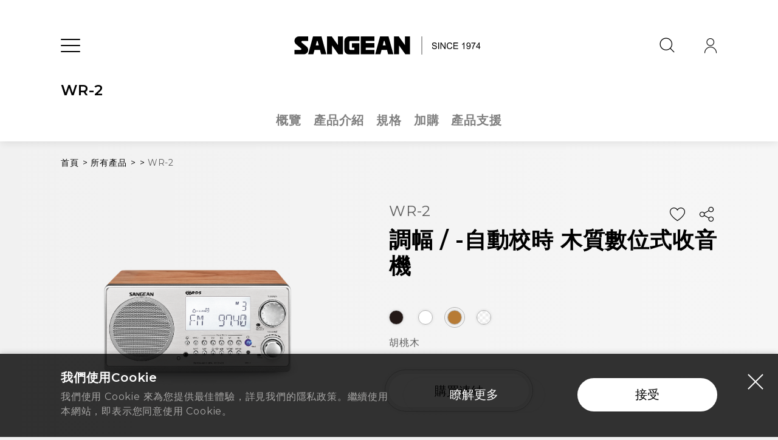

--- FILE ---
content_type: text/html; charset=utf-8
request_url: https://www.sangean.com/tw/product/wr-2-walnut
body_size: 109968
content:

<!DOCTYPE html>
<html class="no-js custom-scrollbar-black " lang="zh">
<head>
    <title>WR-2 AM / FM &#x6728;&#x8CEA;&#x6578;&#x4F4D;&#x5F0F;&#x6536;&#x97F3;&#x6A5F;&#x2502;&#x5C71;&#x9032;&#x96FB;&#x5B50;</title>
    <meta http-equiv="Content-type" content="text/html;charset=UTF-8" />
    <meta charset="utf-8">
    <meta http-equiv="x-ua-compatible" content="ie=edge">
    <meta name="description" content="&#x5C71;&#x9032;WR-16SE&#x5FA9;&#x53E4;&#x6536;&#x97F3;&#x6A5F;&#xFF0C;AM,FM&#x4E8C;&#x6CE2;&#x6BB5;&#xFF0C;NFC&#x529F;&#x80FD;&#x8F15;&#x9B06;&#x8207;&#x85CD;&#x7259;&#x914D;&#x5C0D;&#xFF0C;&#x4F4E;&#x97F3;&#x6E3E;&#x539A;&#x512A;&#x7F8E;&#x97F3;&#x8CEA;&#x5B8C;&#x7F8E;&#x5448;&#x73FE;&#x3002;&#x9069;&#x5408;&#x5C45;&#x5BB6;&#x64FA;&#x8A2D;&#xFF0C;&#x5FA9;&#x53E4;&#x6536;&#x97F3;&#x6A5F;&#x63A8;&#x85A6;&#xFF0C;&#x5C71;&#x9032;&#x96FB;&#x5B50;&#x3002;" />
    <meta name="keywords" content="" />
    <meta name="generator" content="SANGEAN Electronics" />
    <meta name="viewport" content="width=device-width, initial-scale=1.0, maximum-scale=3.0">
    <meta name="format-detection" content="telephone=no">
    <meta name="theme-color" content="#000000">
    <meta name="twitter:card" content="summary">
    <meta name="twitter:site" content="sangeanradio">
    <meta name="twitter:title" content="Sangean Electronics, Inc.">
    <meta name="twitter:description" content="Established in 1974, the name Sangean has been recognized for its unparalleled performance and matchless quality in designing and producing high quality radio and audio product to lead in its field with a range of DAB / DAB plus, internet, world radios, work site radios, clock radio and CD sound system.">
    <meta name="twitter:image" content="https://web.sangean.com/images/0004257_%e7%94%a2%e5%93%81%e7%85%a7%e7%89%87_WR-2_Walnut_01-1109_550.png">
    <meta property="og:type" content="website">
    <meta property="og:title" content="WR-2 AM / FM &#x6728;&#x8CEA;&#x6578;&#x4F4D;&#x5F0F;&#x6536;&#x97F3;&#x6A5F;&#x2502;&#x5C71;&#x9032;&#x96FB;&#x5B50;">
    <meta property="og:description" content="&#x5C71;&#x9032;WR-16SE&#x5FA9;&#x53E4;&#x6536;&#x97F3;&#x6A5F;&#xFF0C;AM,FM&#x4E8C;&#x6CE2;&#x6BB5;&#xFF0C;NFC&#x529F;&#x80FD;&#x8F15;&#x9B06;&#x8207;&#x85CD;&#x7259;&#x914D;&#x5C0D;&#xFF0C;&#x4F4E;&#x97F3;&#x6E3E;&#x539A;&#x512A;&#x7F8E;&#x97F3;&#x8CEA;&#x5B8C;&#x7F8E;&#x5448;&#x73FE;&#x3002;&#x9069;&#x5408;&#x5C45;&#x5BB6;&#x64FA;&#x8A2D;&#xFF0C;&#x5FA9;&#x53E4;&#x6536;&#x97F3;&#x6A5F;&#x63A8;&#x85A6;&#xFF0C;&#x5C71;&#x9032;&#x96FB;&#x5B50;&#x3002;">
    <meta property="og:image" content="https://web.sangean.com/images/0004257_%e7%94%a2%e5%93%81%e7%85%a7%e7%89%87_WR-2_Walnut_01-1109_550.png">
    <meta property="og:locale" content="en_us">
    <meta name="google-signin-client_id" content="958628143449-35c6burq6vpisof8qrkcn5hc927ekisl.apps.googleusercontent.com">
    <link rel="preload" as="font" type="font/woff2" crossorigin="" href="/fonts/icons/icon.woff2">
    <link rel="preconnect" href="https://fonts.googleapis.com">
    <link rel="preconnect" href="https://fonts.gstatic.com" crossorigin="">
    <link rel="stylesheet" href="https://fonts.googleapis.com/css2?family=Montserrat:wght@400;500;600&amp;display=swap" media="print" onload="this.media='all'">
    <link rel="stylesheet" href="https://fonts.googleapis.com/css2?family=Noto+Serif+TC:wght@600&amp;display=swap" media="print" onload="this.media='all'">
    <noscript>
        <link rel="stylesheet" href="https://fonts.googleapis.com/css2?family=Montserrat:wght@400;500;600&amp;display=swap">
        <link rel="stylesheet" href="https://fonts.googleapis.com/css2?family=Noto+Serif+TC:wght@600&amp;display=swap">
    </noscript>
    <link rel="stylesheet" href="/css/style.min.css">
    
<link rel="icon" type="image/png" href="/icons/icons_0/favicon.png"><link rel="apple-touch-icon" href="images/touch-icon.png">
    
<link rel="alternate" href="http://www.sangean.com/en/" hreflang="en-US" />
<link rel="alternate" href="http://www.sangean.com/tw/" hreflang="zh-TW" />
<link rel="alternate" href="http://www.sangean.com/" hreflang="x-default" />
    
<script type="application/ld+json">
    { 
      	"@context":"http://schema.org",
      	"@type":"Organization",
      	"name":"SANGEAN 山進電子",
      	"legalName":"山進電子工業股份有限公司中文",
      	"foundingDate":"1974-05-14",
      	"url":"http://sangean.begonia-design.com.tw/",
      	"logo":"http://sangean.begonia-design.com.tw/images/logo.svg",
      	"contactPoint": [
      		{
      			"@type": "ContactPoint",
      			"telephone": "+886-2-2225-0303",
      			"areaServed": "TW",
      			"contactType": "Customer Service",
      			"availableLanguage": "Taiwanese Mandarin, English"
      		}
      	],
      	"address": {
      		"@type":"PostalAddress",
      		"postalCode":"235030",
      		"streetAddress":"新北市中和區立德街7巷18號",
      		"addressLocality":"新北市中和區",
      		"addressRegion":"台灣",
      		"addressCountry": {
      			"@type": "Country",
      			"name": "TW"
      		}
      	},
      	"sameAs": [
      		"https://zh.wikipedia.org/wiki/山進",
      		"https://www.facebook.com/sangeanradio",
      		"https://www.instagram.com/sangeanradio/",
      		"https://www.youtube.com/user/Sangean1974",
      		"https://www.linkedin.com/company/sangean-europe-bv"
      	]
}
</script>
    
<!-- Global site tag (gtag.js) - Google Analytics -->
<script async src=https://www.googletagmanager.com/gtag/js?id=G-XVNMGG0LS9></script>
<script>
  window.dataLayer = window.dataLayer || [];
  function gtag(){dataLayer.push(arguments);}
  gtag('js', new Date());

  gtag('config', 'G-XVNMGG0LS9');
</script>
    
<!-- Google Tag Manager -->
<script>(function(w,d,s,l,i){w[l]=w[l]||[];w[l].push({'gtm.start':
new Date().getTime(),event:'gtm.js'});var f=d.getElementsByTagName(s)[0],
j=d.createElement(s),dl=l!='dataLayer'?'&l='+l:'';j.async=true;j.src=
'https://www.googletagmanager.com/gtm.js?id='+i+dl;f.parentNode.insertBefore(j,f);
})(window,document,'script','dataLayer','GTM-WL7DNR4');</script>
<!-- End Google Tag Manager -->
    
<script>
    var resPleaseRefreshAndTryAgain = '&#x62B1;&#x6B49;&#xFF0C;&#x8ACB;&#x5237;&#x65B0;&#x9801;&#x9762;&#x518D;&#x8A66;&#x4E00;&#x6B21;';
</script>
        <script src="//widget.manychat.com/275378771077.js" defer="defer"></script>
    <script>
        var langUniqueSeoCode = '/tw';
    </script>
    
    
    
    <link rel="stylesheet" href="/css/product-cont.min.css">

</head>
<body>
    
<!-- Google Tag Manager (noscript) -->
<noscript><iframe src="https://www.googletagmanager.com/ns.html?id=GTM-WL7DNR4"
height="0" width="0" style="display:none;visibility:hidden"></iframe></noscript>
<!-- End Google Tag Manager (noscript) -->
    <div class="off-canvas-wrapper">
        
    <div class="notification-box is-hide" id="cookie-notice" data-max-age="180">
        <div class="notification-box__cont grid-container">
            <div class="notification-box__text-box">
                <div class="h4"><strong>&#x6211;&#x5011;&#x4F7F;&#x7528;Cookie</strong></div>
                <p>&#x6211;&#x5011;&#x4F7F;&#x7528; Cookie &#x4F86;&#x70BA;&#x60A8;&#x63D0;&#x4F9B;&#x6700;&#x4F73;&#x9AD4;&#x9A57;&#xFF0C;&#x8A73;&#x898B;&#x6211;&#x5011;&#x7684;&#x96B1;&#x79C1;&#x653F;&#x7B56;&#x3002;&#x7E7C;&#x7E8C;&#x4F7F;&#x7528;&#x672C;&#x7DB2;&#x7AD9;&#xFF0C;&#x5373;&#x8868;&#x793A;&#x60A8;&#x540C;&#x610F;&#x4F7F;&#x7528; Cookie&#x3002;</p>
            </div>
            <div class="notification-box__btn-box">
                <a href="/tw/common/cookies" class="button border-none white hollow" target="_blank">
                    &#x77AD;&#x89E3;&#x66F4;&#x591A;
                </a>
                <button id="btnAcceptCookie" class="button border-none white" type="button">
                    &#x63A5;&#x53D7;
                </button>
            </div>
        </div>
        <button class="close-button" data-close="" aria-label="Close modal" type="button"></button>
    </div>

        <div class="loader" id="loader">
    <div class="loader__img">
        <span class="line1"></span><span class="line2"></span><span class="line3"></span><span class="line4"></span><span class="line5"></span><span class="line6"></span><span class="line7"></span>
    </div>
</div>
        <header class="hd" id="header">
    <div class="hd-main">
        <div class="hd__cont grid-container">
            
<!-- Hamburger Menu-->
<div class="hd__l">
    <button class="hd-ham" id="hd-ham" type="button" data-toggle="hd-menu" aria-label="Open Menu">
        <svg class="hd-ham__svg" xmlns="http://www.w3.org/2000/svg" viewBox="0 0 50 50" width="50" aria-hidden="true">
            <g class="hd-ham__g">
                <path class="path hd-ham__path line-t" d="M10,15H44c9,0,6,20.61,13.52,20.61h2.87L81.61,14.39" fill="none" stroke="#000" stroke-linecap="round" stroke-linejoin="round" stroke-width="2"></path>
                <path class="path hd-ham__path line-c" d="M10,25H71" fill="none" stroke="#000" stroke-linecap="round" stroke-linejoin="round" stroke-width="2"></path>
                <path class="path hd-ham__path line-b" d="M10,35H44c9,0,6-20.61,13.52-20.61h2.87L81.61,35.61" fill="none" stroke="#000" stroke-linecap="round" stroke-linejoin="round" stroke-width="2"></path>
            </g>
        </svg>
    </button>
</div>
<!-- Logo-->
<div class="hd__c"><a class="hd-logo brand-logo" href="/tw" title="&#x9996;&#x9801;"> <span class="brand-logo__logo"><img class="lazyload" src="/images/1x1.gif" data-src="/images/logo.svg" alt="Sangean" width="196" height="30"></span><span class="hd-logo__line"> </span><span class="brand-logo__year"><img class="lazyload" src="/images/1x1.gif" data-src="/images/logo_since.svg" alt="Since 1974" width="80" height="12"></span></a></div>
<!-- Search, Cart, Member (Button Only)-->
<div class="hd__r">
    <div class="hd__r__item search">
        <button class="hd__btn hd-btn--search" type="button" title="&#x641C;&#x5C0B;"><i class="be-icon be-icon-search" aria-hidden="true"></i></button>
    </div>
    <div class="hd__r__item member">
            <a href="/tw/member/login?returnUrl=/tw/product/wr-2-walnut" class="hd__btn hd-btn--member-sign-out" title="&#x767B;&#x5165;/&#x8A3B;&#x518A;">
                <i class="be-icon be-icon-user" aria-hidden="true"></i>
            </a>
    </div>
</div>
        </div>
    </div>
    <nav class="hd-menu off-canvas position-left" id="hd-menu" data-off-canvas="" data-nested="false" data-content-id="off-canvas-content" data-content-scroll="false" data-in-canvas-on="large">
        <div class="hd-menu__bg"></div>
        <div class="hd-menu__cont">
            
<div class="hd-search-wrapper grid-container">
    <div class="hd-search" id="hd-search-panel" itemscope itemtype="https://schema.org/WebSite">
        <meta itemprop="url" content="https://www.sangean.com/">
        <form method="get" id="hd-search-form" class="hd-search__cont" action="/common/search">
            <meta itemprop="target" content="https://www.sangean.com/search?q=">
            <div class="hd-search__input-group">
                <div class="hd-search__input-box">
                    <button class="hd-search__button-submit" type="submit" title="&#x63D0;&#x4EA4;"><i class="be-icon be-icon-search" role="img" aria-label="&#x63D0;&#x4EA4;"></i></button>
                    <input class="hd-search__input" itemprop="query-input" type="text" id="search" name="q" aria-label="&#x641C;&#x5C0B;" placeholder="&#x641C;&#x5C0B;SANGEAN.com" autocomplete="off">
                    <button class="hd-search__clean" type="reset" title="&#x6E05;&#x9664;"><i class="be-icon be-icon-close" role="img" aria-label="&#x6E05;&#x9664;"></i></button>
                </div>
                <button class="hd-search__cancel" type="button">&#x53D6;&#x6D88;</button>
            </div>
            <div class="hd-search__list">
                <!-- 搜尋 - 快速連結-->
                <div class="hd-search__list__group quick-link">
                    <div class="hd-search__list__title">&#x5FEB;&#x901F;&#x9023;&#x7D50;</div>
                    <ul class="hd-search__list__list" id="hd-search-quick-link">
                            <li><a href="/tw/common/search?q=AM / FM">AM / FM</a></li>
                            <li><a href="/tw/common/search?q=&#x85CD;&#x7259;">&#x85CD;&#x7259;</a></li>
                    </ul>
                </div>
                <!-- 搜尋 - 推薦搜尋關鍵字-->
                <div class="hd-search__list__group suggest">
                    <div class="hd-search__list__title">&#x5EFA;&#x8B70;&#x641C;&#x5C0B;</div>
                    <ul class="hd-search__list__list" id="hd-search-suggest">
                    </ul>
                </div>
            </div>
        </form>
    </div>
</div>
            
<div class="hd-mem-wrapper grid-container">
    <ul class="hd-menu__list hd-mem">
            <li class="hd-menu__item no-sign-in">
                <a href="/tw/member/login?returnUrl=/tw/product/wr-2-walnut" class="hd-menu__link is-native">&#x767B;&#x5165;/&#x8A3B;&#x518A;</a>
            </li>
    </ul>
</div>
            
<div class="hd-main-menu-wrapper">
    <div class="grid-container">
        <div class="hd-main-menu-cont">
            <ul class="hd-menu__list hd-main-menu custom-scrollbar">
                <!-- Products-->
                <li class="hd-menu__item has-sub is-active">
                    <a class="hd-menu__link">&#x7522;&#x54C1;</a>
                    <div class="hd-menu__sec">
                        <ul class="hd-menu__sec__list custom-scrollbar">
                            <li class="hd-menu__sec__item"><a href="/tw/products" class="hd-menu__sec__link">&#x6240;&#x6709;&#x7522;&#x54C1;</a></li>
                                <li class="hd-menu__sec__item"><a href="/tw/products/tabletop" class="hd-menu__sec__link">&#x684C;&#x4E0A;&#x578B;</a></li>
                                <li class="hd-menu__sec__item"><a href="/tw/products/portable" class="hd-menu__sec__link">&#x651C;&#x5E36;&#x578B;</a></li>
                                <li class="hd-menu__sec__item"><a href="/tw/products/utility" class="hd-menu__sec__link">&#x6236;&#x5916;&#x578B;</a></li>
                                <li class="hd-menu__sec__item"><a href="/tw/products/accessories" class="hd-menu__sec__link">&#x914D;&#x4EF6;</a></li>
                        </ul>
                        <div class="hd-menu__sec__vision"><img class="lazyload" src="/images/1x1.gif" data-src="https://web.sangean.com/images/0000098__LIZ0348.jpeg" alt="Product category picture"></div>
                    </div>
                </li>
                <!-- Support-->
                <li class="hd-menu__item has-sub">
                    <a class="hd-menu__link">&#x652F;&#x63F4;</a>
                    <div class="hd-menu__sec">
                        <ul class="hd-menu__sec__list custom-scrollbar">
                            <li class="hd-menu__sec__item"><a href="/tw/support" class="hd-menu__sec__link">&#x652F;&#x63F4;&#x4E2D;&#x5FC3;</a></li>
                            <li class="hd-menu__sec__item"><a href="/tw/support/warranty" class="hd-menu__sec__link">&#x7522;&#x54C1;&#x4FDD;&#x56FA;</a></li>
                            <li class="hd-menu__sec__item"><a href="/tw/support/manuals-and-documents" class="hd-menu__sec__link">&#x6A94;&#x6848;&#x4E0B;&#x8F09;</a></li>
                            <li class="hd-menu__sec__item"><a href="/tw/support/delivery-and-payment" class="hd-menu__sec__link">&#x4ED8;&#x6B3E;&#x8207;&#x7269;&#x6D41;</a></li>
                            <li class="hd-menu__sec__item"><a href="/tw/support/faq" class="hd-menu__sec__link">&#x5E38;&#x898B;&#x554F;&#x984C;</a></li>
                            <li class="hd-menu__sec__item"><a href="/tw/support/contactus" class="hd-menu__sec__link">&#x806F;&#x7E6B;&#x6211;&#x5011;</a></li>
                        </ul>
                        <div class="hd-menu__sec__vision"><img class="lazyload" src="/images/1x1.gif" data-src="https://web.sangean.com/images/0000099__LIZ1641.jpeg" alt="Support category picture"></div>
                    </div>
                </li>
                <!-- Blog-->
                <li class="hd-menu__item has-sub">
                    <a class="hd-menu__link">&#x90E8;&#x843D;&#x683C;</a>
                    <div class="hd-menu__sec">
                        <ul class="hd-menu__sec__list custom-scrollbar">
                            <li class="hd-menu__sec__item"><a href="/tw/blogs" class="hd-menu__sec__link">&#x6240;&#x6709;&#x6587;&#x7AE0;</a></li>
                            <li class="hd-menu__sec__item"><a href="/tw/blogs/news" class="hd-menu__sec__link">&#x65B0;&#x805E;</a></li>
                            <li class="hd-menu__sec__item"><a href="/tw/blogs/stories" class="hd-menu__sec__link">&#x6545;&#x4E8B;</a></li>
                            <li class="hd-menu__sec__item"><a href="/tw/blogs/media" class="hd-menu__sec__link">&#x5A92;&#x9AD4;</a></li>
                        </ul>
                        <div class="hd-menu__sec__vision"><img class="lazyload" src="/images/1x1.gif" data-src="https://web.sangean.com/images/0000100_SG-777_1.jpeg" alt="Blog category picture"></div>
                    </div>
                </li>
                <!-- About Us-->
                <li class="hd-menu__item has-sub">
                    <a class="hd-menu__link">&#x95DC;&#x65BC;&#x6211;&#x5011;</a>
                    <div class="hd-menu__sec">
                        <ul class="hd-menu__sec__list custom-scrollbar">
                            <li class="hd-menu__sec__item"><a href="/tw/about" class="hd-menu__sec__link">&#x5C71;&#x9032;&#x96FB;&#x5B50;</a></li>
                            <li class="hd-menu__sec__item"><a href="/tw/about/service" class="hd-menu__sec__link">&#x5C71;&#x9032;&#x670D;&#x52D9;</a></li>
                            <li class="hd-menu__sec__item"><a href="/tw/about/office" class="hd-menu__sec__link">&#x5C71;&#x9032;&#x64DA;&#x9EDE;</a></li>
                            <li class="hd-menu__sec__item"><a href="/tw/about/shop" class="hd-menu__sec__link">&#x9580;&#x5E02;&#x8207;&#x901A;&#x8DEF;</a></li>
                            <li class="hd-menu__sec__item"><a href="/tw/about/career" class="hd-menu__sec__link">&#x5C71;&#x9032;&#x5FB5;&#x624D;</a></li>
                        </ul>
                        <div class="hd-menu__sec__vision"><img class="lazyload" src="/images/1x1.gif" data-src="https://web.sangean.com/images/0000101_SG-2030_08.jpeg" alt="About us category picture"></div>
                    </div>
                </li>
            </ul>
        </div>
    </div>
</div>
        </div>
    </nav>
</header>
        <div class="off-canvas-content" id="off-canvas-content" data-off-canvas-content="">
            <main class="main-wrapper">
                

<nav class="page-nav js-fixed-nav">
    <div class="page-nav__cont">
        <div class="pd-nav">
            <div class="pd-nav__cont grid-container">
                <div class="pd-nav__l">
                    <div class="h3 pd-nav__title">WR-2</div>
                </div>
                <div class="pd-nav__r">
                    <div class="page-nav__scroll-wrapper">
                        <div class="page-nav__scroll-area" data-scroll-detect="">
                            <ul class="page-nav__list" id="page-nav-pd-cont" data-magellan="" data-offset="120">
                                <li class="page-nav__item overview"><a class="page-nav__link" href="#pd-overflow">&#x6982;&#x89BD;</a></li>
                                <li class="page-nav__item feature"><a class="page-nav__link" href="#pd-feature">&#x7522;&#x54C1;&#x4ECB;&#x7D39;</a></li>
                                <li class="page-nav__item spec"><a class="page-nav__link" href="#pd-spec">&#x898F;&#x683C;</a></li>
                                <li class="page-nav__item bundle"><a class="page-nav__link" href="#pd-bundle">&#x52A0;&#x8CFC;</a></li>
                                <li class="page-nav__item support"><a class="page-nav__link" href="#pd-support">&#x7522;&#x54C1;&#x652F;&#x63F4;</a></li>
                            </ul>
                        </div>
                    </div>
                    <div class="pd-nav__button-box">
                    </div>
                </div>
            </div>
        </div>
    </div>
</nav>
<!-- 產品基本資訊-->
<section class="sec pb-large pd-overview" id="pd-overflow" data-magellan-target="pd-overflow">
    <div class="grid-container">
        <!-- 麵包屑-->
        <nav class="breadcrumbs-wrapper" aria-label="You are here:">
            <ol class="breadcrumbs has-max-width-medium-up" itemscope="" itemtype="https://schema.org/BreadcrumbList">
                <li itemprop="itemListElement" itemscope="" itemtype="https://schema.org/ListItem">
                    <a itemprop="item" href="/tw"> <span itemprop="name">&#x9996;&#x9801;</span></a>
                    <meta itemprop="position" content="1" />
                </li>
                <li itemprop="itemListElement" itemscope="" itemtype="https://schema.org/ListItem">
                    <a href="/tw/products" itemprop="item"><span itemprop="name">&#x6240;&#x6709;&#x7522;&#x54C1;</span></a>
                    <meta itemprop="position" content="2" />
                </li>
                <li itemprop="itemListElement" itemscope="" itemtype="https://schema.org/ListItem">
                    <a href="/tw/products/" itemprop="item"><span itemprop="name"></span></a>
                    <meta itemprop="position" content="3" />
                </li>
                <li itemprop="itemListElement" itemscope="" itemtype="https://schema.org/ListItem">
                    <span class="show-for-sr" aria-current="page">Current: </span><span itemprop="name">WR-2</span>
                    <meta itemprop="position" content="4" />
                </li>
            </ol>
        </nav>
        <div class="grid-x">
            <!-- 產品照片-->
            <div class="cell large-5 pd-overview__photo">
                <div class="pd-photo js-photo-gallery">
                    <div class="swiper-box">
                        <div class="swiper-container" id="pd-photo-carousel">
                            <div class="swiper-wrapper">
                                    <figure class="swiper-slide object-fit-contain">
                                        <img class="swiper-lazy" src="/images/1x1.gif" data-src="https://web.sangean.com/images/0004257_%e7%94%a2%e5%93%81%e7%85%a7%e7%89%87_WR-2_Walnut_01-1109.png" alt=" WR-2" />
                                        <div class="swiper-lazy-preloader swiper-lazy-preloader-black"></div>
                                    </figure>
                                    <figure class="swiper-slide object-fit-contain">
                                        <img class="swiper-lazy" src="/images/1x1.gif" data-src="https://web.sangean.com/images/0004258_%e7%94%a2%e5%93%81%e7%85%a7%e7%89%87_WR-2_Walnut_02-1109.png" alt=" WR-2" />
                                        <div class="swiper-lazy-preloader swiper-lazy-preloader-black"></div>
                                    </figure>
                                    <figure class="swiper-slide object-fit-contain">
                                        <img class="swiper-lazy" src="/images/1x1.gif" data-src="https://web.sangean.com/images/0004259_%e7%94%a2%e5%93%81%e7%85%a7%e7%89%87_WR-2_Walnut-03.jpeg" alt=" WR-2" />
                                        <div class="swiper-lazy-preloader swiper-lazy-preloader-black"></div>
                                    </figure>
                                    <figure class="swiper-slide object-fit-contain">
                                        <img class="swiper-lazy" src="/images/1x1.gif" data-src="https://web.sangean.com/images/0004260_%e7%94%a2%e5%93%81%e7%85%a7%e7%89%87_WR-2_Walnut-04.jpeg" alt=" WR-2" />
                                        <div class="swiper-lazy-preloader swiper-lazy-preloader-black"></div>
                                    </figure>
                                    <figure class="swiper-slide object-fit-contain">
                                        <img class="swiper-lazy" src="/images/1x1.gif" data-src="https://web.sangean.com/images/0004261_%e7%94%a2%e5%93%81%e7%85%a7%e7%89%87_WR-2_Walnut-06.jpeg" alt=" WR-2" />
                                        <div class="swiper-lazy-preloader swiper-lazy-preloader-black"></div>
                                    </figure>
                            </div>
                        </div>
                        <div class="swiper-ctrl global">
                            <div class="swiper-ctrl__cont">
                                <div class="swiper-pagination"></div>
                                <div class="swiper-button-prev"></div>
                                <div class="swiper-button-next"></div>
                            </div>
                        </div>
                        <div class="pd-photo__img-zoom-lens"></div>
                    </div>
                    <div class="pd-photo__zoom-result">
                        <div class="pd-photo__zoom-result__area" id="pd-photo-zoom-result"></div>
                    </div>
                </div>
            </div>
            <!-- 產品資訊內容-->
            <div class="cell large-6 large-offset-1 pd-overview__cont">
                <div class="pd-overview__title-box">
                    <h1 class="pd-overview__title"><span class="pd-overview__title__name h3">WR-2</span><span class="pd-overview__title__slogan h2">&#x8ABF;&#x5E45; / -&#x81EA;&#x52D5;&#x6821;&#x6642; &#x6728;&#x8CEA;&#x6578;&#x4F4D;&#x5F0F;&#x6536;&#x97F3;&#x6A5F;</span></h1>
                    <div class="pd-overview__title-button-box">
                            <button class="button-icon button-heart " type="button" title="Add Wish List" aria-label="Add Wish List" data-tip-added="Add Wish List" data-tip-removed="Remove Wish List" data-toast-added="&#x589E;&#x52A0;" data-toast-removed="&#x79FB;&#x9664;" onclick="location.href='/member/login?returnUrl=%2Fproduct%2Fwr-2-walnut'"><i class="be-icon be-icon-heart" aria-hidden="true"></i></button>
                        <button class="button-icon" id="button-share-panel" type="button" data-toggle="share-dropdown"><i class="be-icon be-icon-share" aria-hidden="true"></i></button>
                        <button class="button-icon js-navigator-share hide" id="button-share-origin" type="button" data-hide-el="#button-share-panel"><i class="be-icon be-icon-share" aria-hidden="true"></i></button>
                        <div class="dropdown-pane share-list-wrapper" id="share-dropdown" data-dropdown="" data-position="bottom" data-alignment="right" data-close-on-click="true" data-close-on-inside-click="true">
                            <ul class="share-list">
                                <li class="share-list__item">
                                    <a class="share-list__link sharer" href="http://www.facebook.com/share.php?u=CarticleUrlC" title="&#x81C9;&#x66F8;" aria-label="&#x81C9;&#x66F8;" role="button" data-windowName="Share With &#x81C9;&#x66F8;" data-settings="menubar=no,toolbar=no,resizable=no,scrollbars=yes,height=700,width=550">
                                        <div class="share-list__icon-box"><i class="be-icon be-icon-fb" aria-hidden="true"></i></div>
                                        <div class="share-list__text-box">&#x81C9;&#x66F8;</div>
                                    </a>
                                </li>
                                <li class="share-list__item">
                                    <a class="share-list__link sharer" href="http://twitter.com/share?text=CarticleTitleC&amp;url=CarticleUrlC&amp;hashtags=ChashtagsC" title="&#x63A8;&#x7279;" aria-label="&#x63A8;&#x7279;" role="button" data-hashtags="Sangean,Radio" data-windowName="Share With &#x63A8;&#x7279;" data-settings="menubar=no,toolbar=no,resizable=no,scrollbars=yes,height=700,width=550">
                                        <div class="share-list__icon-box"><i class="be-icon be-icon-twitter" aria-hidden="true"></i></div>
                                        <div class="share-list__text-box">&#x63A8;&#x7279;</div>
                                    </a>
                                </li>
                                <li class="share-list__item">
                                    <a class="share-list__link js-copy-link" href="javascript:;" title="&#x8907;&#x88FD;&#x9023;&#x7D50;" aria-label="&#x8907;&#x88FD;&#x9023;&#x7D50;" role="button" data-success="Copied!">
                                        <div class="share-list__icon-box"><i class="be-icon be-icon-link" aria-hidden="true"></i></div>
                                        <div class="share-list__text-box">&#x8907;&#x88FD;&#x9023;&#x7D50;</div>
                                    </a>
                                </li>
                            </ul>
                        </div>
                    </div>
                </div>
                <!-- 顏色資訊-->
                    <div class="pd-color">
                        <ul class="pd-color__list color-list">
                                <li class="color-list__item lazyload " data-src="https://web.sangean.com/images/0000674_white_color__(3).jpeg">
                                    <span class="show-for-sr">Color</span><span class="color-list__tip">&#x4EAE;&#x9762;&#x9ED1;</span>
                                    <a href="/tw/product/wr-2-gloss-black" class="color-list__link">
                                        <span class="show-for-sr">Go to White page</span>
                                    </a>
                                </li>
                                <li class="color-list__item lazyload " data-src="https://web.sangean.com/images/0000676_white_color__(1).jpeg">
                                    <span class="show-for-sr">Color</span><span class="color-list__tip">&#x4EAE;&#x9762;&#x767D;</span>
                                    <a href="/tw/product/wr-2-gloss-white" class="color-list__link">
                                        <span class="show-for-sr">Go to White page</span>
                                    </a>
                                </li>
                                <li class="color-list__item lazyload is-active" data-src="https://web.sangean.com/images/0000673_white_color__(2).jpeg">
                                    <span class="show-for-sr">Color</span><span class="color-list__tip">&#x80E1;&#x6843;&#x6728;</span>
                                    <a href="/tw/product/wr-2-walnut" class="color-list__link">
                                        <span class="show-for-sr">Go to White page</span>
                                    </a>
                                </li>
                                <li class="color-list__item lazyload " data-src="https://web.sangean.com/images/0007726_DT-160_Clear_Color.jpeg">
                                    <span class="show-for-sr">Color</span><span class="color-list__tip">&#x900F;&#x660E;</span>
                                    <a href="/tw/product/wr-2-clear" class="color-list__link">
                                        <span class="show-for-sr">Go to White page</span>
                                    </a>
                                </li>
                        </ul>
                        <div class="pd-color__name">&#x80E1;&#x6843;&#x6728;</div>
                    </div>
                <!-- 費用相關-->
                <!-- 加入購物車+缺貨中按鈕-->
                <div class="pd-overview__button-box button-group">
                    <!-- 經銷商-->
                        <button class="button white" type="button" data-open="popup-channel">
                            &#x8CFC;&#x8CB7;&#x9023;&#x7D50;
                        </button>
                </div>
                <!-- 比較-->
                <div class="pd-overview__compare-wrapper">
                    <div class="checkbox-box compare-box">
                        <input class="checkbox js-compare-checkbox" type="checkbox" id="pd-39" name="compare[]" data-id="39" data-value="{&quot;id&quot;:&quot;pd-39&quot;,&quot;value&quot;:&quot;sku-Walnut&quot;,&quot;href&quot;:&quot;/product/wr-2-walnut&quot;,&quot;title&quot;:&quot;WR-2 - &#x8ABF;&#x5E45; / -&#x81EA;&#x52D5;&#x6821;&#x6642; &#x6728;&#x8CEA;&#x6578;&#x4F4D;&#x5F0F;&#x6536;&#x97F3;&#x6A5F;&quot;,&quot;name&quot;:&quot;WR-2&quot;,&quot;price&quot;:&quot;$0.00&quot;,&quot;img&quot;:&quot;https://web.sangean.com/images/0004257_%e7%94%a2%e5%93%81%e7%85%a7%e7%89%87_WR-2_Walnut_01-1109_550.png&quot;}">
                        <label for="pd-39">&#x6BD4;&#x8F03;</label>
                    </div>
                </div>
            </div>
        </div>
    </div>
</section>
<!-- 產品形象 Banner-->
    <section class="sec sec-bg pd-banner" id="pd-banner">
        <div class="bg-box">
            <div class="bg-box__bg lazyload show-for-medium" data-src="https://web.sangean.com/images/0004262_%e7%94%a2%e5%93%81%e5%bd%a2%e8%b1%a1Banner_%e6%a1%8c%e6%a9%9f_WR_2.jpeg"></div>
            <div class="bg-box__bg lazyload hide-for-medium" data-src="https://web.sangean.com/images/0004263_%e7%94%a2%e5%93%81%e5%bd%a2%e8%b1%a1Banner_%e6%89%8b%e6%a9%9f_WR_2.jpeg"></div>
        </div>
    </section>
<!-- 產品特色(Anchor)-->
<div id="pd-feature" data-magellan-target="pd-feature"></div>
<!-- 產品情境-->
    <section class="sec pt-large pd-solu" id="pd-solu">
        <div class="grid-container">
            <h2 class="show-for-sr">Product Solution</h2>
            <div class="swiper-box">
                <div class="swiper-container" id="pd-solu-carousel">
                    <div class="swiper-wrapper">
                            <div class="pd-solu__item swiper-slide">
                                    <div class="pd-solu__img-wrapper" rel="noopener noreferrer">
                                        <div class="pd-solu__img-box object-fit">
                                            <img class="pd-solu__img swiper-lazy" src="/images/1x1.gif" data-src="https://web.sangean.com/images/0004264_%e7%94%a2%e5%93%81%e6%83%85%e5%a2%83%e5%8d%80%e5%a1%8a_WR-2_Black-02.jpeg" alt="WR-2" />
                                            <div class="swiper-lazy-preloader swiper-lazy-preloader-black"></div>
                                        </div>
                                    </div>
                                <div class="pd-solu__text-box">
                                    <h3 class="h2 pd-solu__title clamp-3">10 &#x500B;&#x96FB;&#x53F0;&#x9810;&#x8A2D;</h3>
                                    <div class="pd-solu__desc clamp-6">
                                        <p>10 &#x500B;&#x96FB;&#x53F0;&#x9810;&#x8A2D;&#x53EF;&#x8B93;&#x60A8;&#x8A2D;&#x5B9A;&#x559C;&#x611B;&#x7684;&#x96FB;&#x53F0;&#xFF0C;&#x4EE5;&#x4FBF;&#x5FEB;&#x901F;&#x5B58;&#x53D6;&#x3002;</p>
                                    </div>
                                </div>
                            </div>
                            <div class="pd-solu__item swiper-slide">
                                    <div class="pd-solu__img-wrapper" rel="noopener noreferrer">
                                        <div class="pd-solu__img-box object-fit">
                                            <img class="pd-solu__img swiper-lazy" src="/images/1x1.gif" data-src="https://web.sangean.com/images/0004265_%e7%94%a2%e5%93%81%e6%83%85%e5%a2%83%e5%8d%80%e5%a1%8a_WR-2_White-01.jpeg" alt="WR-2" />
                                            <div class="swiper-lazy-preloader swiper-lazy-preloader-black"></div>
                                        </div>
                                    </div>
                                <div class="pd-solu__text-box">
                                    <h3 class="h2 pd-solu__title clamp-3">&#x6578;&#x4F4D;&#x8ABF;&#x8AE7;&#x7CFB;&#x7D71;</h3>
                                    <div class="pd-solu__desc clamp-6">
                                        <p>WR-2 &#x4E0D;&#x50C5;&#x63D0;&#x4F9B;&#x6A19;&#x6E96;&#x6578;&#x4F4D;&#x5EE3;&#x64AD;&#xFF0C;&#x9084;&#x5305;&#x62EC;&#x5EE3;&#x64AD;&#x8CC7;&#x6599;&#x7CFB;&#x7D71;&#xFF0C;&#x986F;&#x793A;&#x95DC;&#x65BC;&#x9069;&#x7528; FM &#x96FB;&#x53F0;&#x7684;&#x7C21;&#x77ED;&#x6587;&#x5B57;&#x8A0A;&#x606F;&#x3002;</p>
                                    </div>
                                </div>
                            </div>
                            <div class="pd-solu__item swiper-slide">
                                    <div class="pd-solu__img-wrapper" rel="noopener noreferrer">
                                        <div class="pd-solu__img-box object-fit">
                                            <img class="pd-solu__img swiper-lazy" src="/images/1x1.gif" data-src="https://web.sangean.com/images/0004266_%e7%94%a2%e5%93%81%e6%83%85%e5%a2%83%e5%8d%80%e5%a1%8a_WR-2_Walnut-02.jpeg" alt="WR-2" />
                                            <div class="swiper-lazy-preloader swiper-lazy-preloader-black"></div>
                                        </div>
                                    </div>
                                <div class="pd-solu__text-box">
                                    <h3 class="h2 pd-solu__title clamp-3">&#x6642;&#x9418;&#x548C;&#x9B27;&#x9418;</h3>
                                    <div class="pd-solu__desc clamp-6">
                                        <p>&#x5167;&#x5EFA;&#x6642;&#x9418;&#x542B;&#x9B27;&#x9418;&#x53EF;&#x8B93;&#x60A8;&#x807D;&#x8457;&#x559C;&#x611B;&#x7684;&#x96FB;&#x53F0;&#x3001;&#x6216;&#x8702;&#x9CF4;&#x5668;&#x9192;&#x4F86;&#x3002;&#x9B27;&#x9418;&#x7CFB;&#x7D71;&#x5305;&#x542B;&#x7761;&#x7720;&#x5B9A;&#x6642;&#x5668;&#x3002;</p>
                                    </div>
                                </div>
                            </div>
                            <div class="pd-solu__item swiper-slide">
                                    <div class="pd-solu__img-wrapper" rel="noopener noreferrer">
                                        <div class="pd-solu__img-box object-fit">
                                            <img class="pd-solu__img swiper-lazy" src="/images/1x1.gif" data-src="https://web.sangean.com/images/0004267_%e7%94%a2%e5%93%81%e6%83%85%e5%a2%83%e5%8d%80%e5%a1%8a_WR-2_Black-04.jpeg" alt="WR-2" />
                                            <div class="swiper-lazy-preloader swiper-lazy-preloader-black"></div>
                                        </div>
                                    </div>
                                <div class="pd-solu__text-box">
                                    <h3 class="h2 pd-solu__title clamp-3">&#x5927;&#x8072;&#x97F3;&#x3001;&#x5C0F;&#x97F3;&#x7BB1;</h3>
                                    <div class="pd-solu__desc clamp-6">
                                        <p>WR-2 &#x63D0;&#x4F9B;&#x512A;&#x7570;&#x97F3;&#x8CEA;&#xFF0C;&#x5C07;&#x7279;&#x6B8A;&#x7684;&#x8072;&#x5B78;&#x8ABF;&#x8AE7;&#x97F3;&#x7BB1;&#x8207;&#x5F37;&#x5316;&#x578B;&#x983B;&#x7387;&#x97FF;&#x61C9;&#x63DA;&#x8072;&#x5668;&#x7D50;&#x5408;&#x3002; </p>
                                    </div>
                                </div>
                            </div>
                            <div class="pd-solu__item swiper-slide">
                                    <div class="pd-solu__img-wrapper" rel="noopener noreferrer">
                                        <div class="pd-solu__img-box object-fit">
                                            <img class="pd-solu__img swiper-lazy" src="/images/1x1.gif" data-src="https://web.sangean.com/images/0004268_%e7%94%a2%e5%93%81%e6%83%85%e5%a2%83%e5%8d%80%e5%a1%8a_WR-2_White-03.jpeg" alt="WR-2" />
                                            <div class="swiper-lazy-preloader swiper-lazy-preloader-black"></div>
                                        </div>
                                    </div>
                                <div class="pd-solu__text-box">
                                    <h3 class="h2 pd-solu__title clamp-3">&#x65CB;&#x8F49;&#x4F4E;&#x97F3;&#x548C;&#x9AD8;&#x97F3;&#x63A7;&#x5236;</h3>
                                    <div class="pd-solu__desc clamp-6">
                                        <p>WR-2 &#x5177;&#x6709;&#x7528;&#x65BC;&#x8ABF;&#x8AE7;&#x548C;&#x97F3;&#x91CF;&#x7684;&#x65CB;&#x8F49;&#x63A7;&#x5236;&#x4EF6;&#xFF0C;&#x8B93;&#x60A8;&#x5206;&#x5225;&#x8ABF;&#x6574;&#x4F4E;&#x97F3;&#x548C;&#x9AD8;&#x97F3;&#x3002;</p>
                                    </div>
                                </div>
                            </div>
                            <div class="pd-solu__item swiper-slide">
                                    <div class="pd-solu__img-wrapper" rel="noopener noreferrer">
                                        <div class="pd-solu__img-box object-fit">
                                            <img class="pd-solu__img swiper-lazy" src="/images/1x1.gif" data-src="https://web.sangean.com/images/0004269_%e7%94%a2%e5%93%81%e6%83%85%e5%a2%83%e5%8d%80%e5%a1%8a_WR-2_Walnut-01.jpeg" alt="WR-2" />
                                            <div class="swiper-lazy-preloader swiper-lazy-preloader-black"></div>
                                        </div>
                                    </div>
                                <div class="pd-solu__text-box">
                                    <h3 class="h2 pd-solu__title clamp-3">&#x9069;&#x7528;&#x65BC;&#x53EF;&#x651C;&#x5F0F;&#x5A92;&#x9AD4;&#x64AD;&#x653E;&#x5668;</h3>
                                    <div class="pd-solu__desc clamp-6">
                                        <p>3.5mm &#x8F14;&#x52A9;&#x8F38;&#x5165;&#x53EF;&#x8B93;&#x60A8;&#x900F;&#x904E;&#x8033;&#x6A5F;&#x8F38;&#x51FA;&#x9023;&#x63A5;&#x88DD;&#x7F6E;&#xFF0C;&#x4F8B;&#x5982; iPod &#x6216;&#x5176;&#x4ED6;&#x53EF;&#x651C;&#x5F0F;&#x5A92;&#x9AD4;&#x64AD;&#x653E;&#x5668;&#x3002;</p>
                                    </div>
                                </div>
                            </div>
                    </div>
                </div>
                <div class="swiper-pagination"></div>
            </div>
        </div>
    </section>
<!-- 產品介紹-->
<section class="sec pd-intro" id="pd-intro">
    <div class="grid-container">
        <h2 class="show-for-sr">Product Introduction</h2>
        <article class="pd-intro__article article">
            <p>將山進的保真度和音質與最先進的尖端電子元件結合，造就 WR-2。數位桌上型收音機搭配聲學調諧木質音箱、和紅外線遙控器。</p>

<p>採用廣播資訊服務 (RDS) 和清楚的大型顯示器，呈現演出者、廣播電台、名稱及其他資訊。不只如此！可依個人聆聽偏好，獨立調整低音和高音。</p>

<p><img src="https://web.sangean.com/images/0010019_%e7%94%a2%e5%93%81%e4%bb%8b%e7%b4%b9%e5%8d%80%e5%a1%8a_%e4%bb%8b%e7%b4%b9%e5%8d%80_WR-2-01.jpeg" /></p>

<p><img src="https://web.sangean.com/images/0005346_WR-2_When_to_use_GL.png" /></p>

<p><img src="https://web.sangean.com/images/0011913_WR-2_Whats_in_the_box_GL-1007.png" /></p>

<p>&nbsp;</p>
        </article>
    </div>
</section>
<!-- 產品規格-->
    <section class="sec pd-spec" id="pd-spec" data-magellan-target="pd-spec">
        <div class="grid-container">
            <div class="sec-title-box">
                <h2 class="sec-title-box__title">&#x7522;&#x54C1;&#x898F;&#x683C;</h2>
            </div>
            <ul class="pd-spec__wrapper accordion" data-accordion="" data-multi-expand="true" data-allow-all-closed="true">
                    <li class="pd-spec__group accordion-item is-active" data-accordion-item="">
                        <a class="pd-spec__title accordion-title" href="#"><span class="h3" role="heading" aria-level="3">&#x9023;&#x63A5;</span></a>
                        <div class="pd-spec__cont accordion-content" data-tab-content="">
                            <table class="pd-spec__list">
                                    <tr class="pd-spec__item">
                                        <th class="pd-spec__item__title">&#x8A0A;&#x865F;&#x63A5;&#x6536;</th>
                                        <td class="pd-spec__item__desc">調幅 (AM)<br />調頻 (FM)<br />自動校時<br />電台記憶</td>
                                    </tr>
                                    <tr class="pd-spec__item">
                                        <th class="pd-spec__item__title">&#x5A92;&#x9AD4;</th>
                                        <td class="pd-spec__item__desc">音源輸入</td>
                                    </tr>
                            </table>
                        </div>
                    </li>                    
                    <li class="pd-spec__group accordion-item " data-accordion-item="">
                        <a class="pd-spec__title accordion-title" href="#"><span class="h3" role="heading" aria-level="3">&#x8A2D;&#x8A08;</span></a>
                        <div class="pd-spec__cont accordion-content" data-tab-content="">
                            <table class="pd-spec__list">
                                    <tr class="pd-spec__item">
                                        <th class="pd-spec__item__title">&#x6642;&#x9418;</th>
                                        <td class="pd-spec__item__desc">即時<br />鬧鐘<br />貪睡<br />睡眠</td>
                                    </tr>
                                    <tr class="pd-spec__item">
                                        <th class="pd-spec__item__title">&#x986F;&#x793A;</th>
                                        <td class="pd-spec__item__desc">LCD<br />背光</td>
                                    </tr>
                                    <tr class="pd-spec__item">
                                        <th class="pd-spec__item__title">&#x5C3A;&#x5BF8; (mm / in)</th>
                                        <td class="pd-spec__item__desc">240 x 112 x 193.4 / 9.45 x 4.41 x 7.61</td>
                                    </tr>
                                    <tr class="pd-spec__item">
                                        <th class="pd-spec__item__title">&#x91CD;&#x91CF; (g / lb)</th>
                                        <td class="pd-spec__item__desc">2606 / 5.75</td>
                                    </tr>
                                    <tr class="pd-spec__item">
                                        <th class="pd-spec__item__title">I/O &#x4ECB;&#x9762;</th>
                                        <td class="pd-spec__item__desc">AC-In<br />音源輸入<br />耳機<br />AM Ext. Antenna (Optional)<br />FM Ext. Antenna (3.5mm Jack)<br />Line-Out</td>
                                    </tr>
                                    <tr class="pd-spec__item">
                                        <th class="pd-spec__item__title">&#x914D;&#x4EF6;</th>
                                        <td class="pd-spec__item__desc">AC Cord<br />FM Wire Antenna<br />Remote Control Unit</td>
                                    </tr>
                                    <tr class="pd-spec__item">
                                        <th class="pd-spec__item__title">&#x5176;&#x4ED6;</th>
                                        <td class="pd-spec__item__desc">Stereo: Earphones</td>
                                    </tr>
                            </table>
                        </div>
                    </li>                    
                    <li class="pd-spec__group accordion-item " data-accordion-item="">
                        <a class="pd-spec__title accordion-title" href="#"><span class="h3" role="heading" aria-level="3">&#x8072;&#x97F3;</span></a>
                        <div class="pd-spec__cont accordion-content" data-tab-content="">
                            <table class="pd-spec__list">
                                    <tr class="pd-spec__item">
                                        <th class="pd-spec__item__title">&#x5587;&#x53ED;&#x7D50;&#x69CB; / &#x914D;&#x7F6E;</th>
                                        <td class="pd-spec__item__desc">3 inches</td>
                                    </tr>
                                    <tr class="pd-spec__item">
                                        <th class="pd-spec__item__title">&#x963B;&#x6297;</th>
                                        <td class="pd-spec__item__desc">8 ohms</td>
                                    </tr>
                                    <tr class="pd-spec__item">
                                        <th class="pd-spec__item__title">&#x8F38;&#x51FA;&#x529F;&#x7387;</th>
                                        <td class="pd-spec__item__desc">7W</td>
                                    </tr>
                                    <tr class="pd-spec__item">
                                        <th class="pd-spec__item__title">&#x8033;&#x6A5F;&#x8F38;&#x51FA;&#x529F;&#x7387;</th>
                                        <td class="pd-spec__item__desc">1 mW x 2</td>
                                    </tr>
                                    <tr class="pd-spec__item">
                                        <th class="pd-spec__item__title">&#x97F3;&#x6548;</th>
                                        <td class="pd-spec__item__desc">高低音控制<br />動態低音補償</td>
                                    </tr>
                            </table>
                        </div>
                    </li>                    
                    <li class="pd-spec__group accordion-item " data-accordion-item="">
                        <a class="pd-spec__title accordion-title" href="#"><span class="h3" role="heading" aria-level="3">&#x96FB;&#x6E90;</span></a>
                        <div class="pd-spec__cont accordion-content" data-tab-content="">
                            <table class="pd-spec__list">
                                    <tr class="pd-spec__item">
                                        <th class="pd-spec__item__title">&#x96FB;&#x6E90;&#x8F38;&#x5165;</th>
                                        <td class="pd-spec__item__desc">DC 12V / 1A - AC 120V 60Hz (USA) : AC 230V 50Hz (EUR)</td>
                                    </tr>
                            </table>
                        </div>
                    </li>                    
            </ul>
        </div>
    </section>
<!-- 推薦產品-->
    <section class="sec pd-recommend" id="pd-bundle" data-magellan-target="pd-bundle">
        <div class="grid-container">
            <div class="sec-title-box">
                <h2 class="sec-title-box__title">&#x5176;&#x4ED6;&#x4EBA;&#x4E5F;&#x540C;&#x6642;&#x9078;&#x8CFC;</h2>
            </div>
            <div class="swiper-box">
                <div class="swiper-container" id="pd-recommend-carousel">
                    <ul class="swiper-wrapper pd-list small-up-2 large-up-4">
                            <li class="pd-list__item swiper-slide">
                                <a href="/tw/product/ats-405-silver" class="pd-list__link" title="ATS-405 - &#x8ABF;&#x983B; / &#x8ABF;&#x5E45; / &#x77ED;&#x6CE2; &#x5C08;&#x696D;&#x591A;&#x983B;&#x6BB5;&#x63A5;&#x6536;&#x6A5F;">
                                    <div class="pd-list__img-box object-fit">
                                        <img class="pd-list__img swiper-lazy" src="/images/1x1.gif" data-src="https://web.sangean.com/images/0004794_ATS-405_Sliver-1108.png" alt="ATS-405" />
                                    </div>
                                    <div class="pd-list__text-box">
                                        <h3 class="h4 pd-list__name clamp-2">ATS-405</h3>
                                    </div>
                                </a>
                                <ul class="pd-list__color-list color-list">
                                        <li class="color-list__item lazyload" data-src="https://web.sangean.com/images/0001440_ATS-405_Sliver_color.jpeg">
                                            <span class="show-for-sr">Color</span>
                                            <span class="color-list__tip">&#x9280;</span>
                                            <a href="/tw/product/ats-405-silver" class="color-list__link">
                                                <span class="show-for-sr">Go to &#x9280; page</span>
							                </a>
                                        </li>
                                </ul>
                                <div class="pd-list__compare">
                                    <div class="compare-box">
                                        <input class="pd-list__compare__checkbox checkbox js-compare-checkbox" type="checkbox" id="pd-184" value="sku-184" data-id="184" />
                                        <label class="pd-list__compare__label" for="pd-184">&#x6BD4;&#x8F03;</label>
                                    </div>
                                </div>
                            </li>
                            <li class="pd-list__item swiper-slide">
                                <a href="/tw/product/hdr-18-walnut" class="pd-list__link" title="HDR-18 - HD Radio&#x2122; / &#x8ABF;&#x5E45; / &#x8ABF;&#x983B; &#x6728;&#x8CEA;&#x6536;&#x97F3;&#x6A5F;">
                                    <div class="pd-list__img-box object-fit">
                                        <img class="pd-list__img swiper-lazy" src="/images/1x1.gif" data-src="https://web.sangean.com/images/0005003_BTS-101_Black-1116.png" alt="HDR-18" />
                                    </div>
                                    <div class="pd-list__text-box">
                                        <h3 class="h4 pd-list__name clamp-2">HDR-18</h3>
                                    </div>
                                </a>
                                <ul class="pd-list__color-list color-list">
                                        <li class="color-list__item lazyload" data-src="https://web.sangean.com/images/0000904_HDR-18_Walnut_color_.jpeg">
                                            <span class="show-for-sr">Color</span>
                                            <span class="color-list__tip">&#x80E1;&#x6843;&#x6728;</span>
                                            <a href="/tw/product/hdr-18-walnut" class="color-list__link">
                                                <span class="show-for-sr">Go to &#x80E1;&#x6843;&#x6728; page</span>
							                </a>
                                        </li>
                                </ul>
                                <div class="pd-list__compare">
                                    <div class="compare-box">
                                        <input class="pd-list__compare__checkbox checkbox js-compare-checkbox" type="checkbox" id="pd-120" value="sku-120" data-id="120" />
                                        <label class="pd-list__compare__label" for="pd-120">&#x6BD4;&#x8F03;</label>
                                    </div>
                                </div>
                            </li>
                            <li class="pd-list__item swiper-slide">
                                <a href="/tw/product/wr-11bt-plus-light-wood-black" class="pd-list__link" title="WR-11BT&#x2B; - &#x8ABF;&#x5E45; / &#x8ABF;&#x983B; / &#x97F3;&#x6E90;&#x8F38;&#x5165; / &#x85CD;&#x7259;&#x6728;&#x8CEA;&#x6536;&#x97F3;&#x6A5F;">
                                    <div class="pd-list__img-box object-fit">
                                        <img class="pd-list__img swiper-lazy" src="/images/1x1.gif" data-src="https://web.sangean.com/images/0005306_WR-11BT__Light-wood-Black_Color_.png" alt="WR-11BT&#x2B;" />
                                    </div>
                                    <div class="pd-list__text-box">
                                        <h3 class="h4 pd-list__name clamp-2">WR-11BT&#x2B;</h3>
                                    </div>
                                </a>
                                <ul class="pd-list__color-list color-list">
                                        <li class="color-list__item lazyload" data-src="https://web.sangean.com/images/0000931_WR-11BT__Light-wood-Black_Color_.jpeg">
                                            <span class="show-for-sr">Color</span>
                                            <span class="color-list__tip">&#x6DFA;&#x6728;&#x8272;-&#x9ED1;</span>
                                            <a href="/tw/product/wr-11bt-plus-light-wood-black" class="color-list__link">
                                                <span class="show-for-sr">Go to &#x6DFA;&#x6728;&#x8272;-&#x9ED1; page</span>
							                </a>
                                        </li>
                                        <li class="color-list__item lazyload" data-src="https://web.sangean.com/images/0010954_WR-11BT__Matt_White__color.jpeg">
                                            <span class="show-for-sr">Color</span>
                                            <span class="color-list__tip">Matte White</span>
                                            <a href="/tw/product/wr-11bt-plus-matte-white" class="color-list__link">
                                                <span class="show-for-sr">Go to Matte White page</span>
							                </a>
                                        </li>
                                </ul>
                                <div class="pd-list__compare">
                                    <div class="compare-box">
                                        <input class="pd-list__compare__checkbox checkbox js-compare-checkbox" type="checkbox" id="pd-47" value="sku-47" data-id="47" />
                                        <label class="pd-list__compare__label" for="pd-47">&#x6BD4;&#x8F03;</label>
                                    </div>
                                </div>
                            </li>
                            <li class="pd-list__item swiper-slide">
                                <a href="/tw/product/wr-22-dark-walnut" class="pd-list__link" title="WR-22 - &#x8ABF;&#x5E45; / &#x8ABF;&#x983B;-&#x81EA;&#x52D5;&#x6821;&#x6642; / USB / &#x85CD;&#x7259;&#x6578;&#x4F4D;&#x5F0F;&#x6536;&#x97F3;&#x6A5F;">
                                    <div class="pd-list__img-box object-fit">
                                        <img class="pd-list__img swiper-lazy" src="/images/1x1.gif" data-src="https://web.sangean.com/images/0005353_WR-22_Walnut-1107.png" alt="WR-22" />
                                    </div>
                                    <div class="pd-list__text-box">
                                        <h3 class="h4 pd-list__name clamp-2">WR-22</h3>
                                    </div>
                                </a>
                                <ul class="pd-list__color-list color-list">
                                        <li class="color-list__item lazyload" data-src="https://web.sangean.com/images/0000670_WR-22_Black-Piano-Finish__(1).jpeg">
                                            <span class="show-for-sr">Color</span>
                                            <span class="color-list__tip">&#x80E1;&#x6843;&#x6728;</span>
                                            <a href="/tw/product/wr-22-dark-walnut" class="color-list__link">
                                                <span class="show-for-sr">Go to &#x80E1;&#x6843;&#x6728; page</span>
							                </a>
                                        </li>
                                        <li class="color-list__item lazyload" data-src="https://web.sangean.com/images/0000671_WR-22_Black-Piano-Finish__(2).jpeg">
                                            <span class="show-for-sr">Color</span>
                                            <span class="color-list__tip">&#x4EAE;&#x9762;&#x9ED1;</span>
                                            <a href="/tw/product/wr-22-gloss-black" class="color-list__link">
                                                <span class="show-for-sr">Go to &#x4EAE;&#x9762;&#x9ED1; page</span>
							                </a>
                                        </li>
                                </ul>
                                <div class="pd-list__compare">
                                    <div class="compare-box">
                                        <input class="pd-list__compare__checkbox checkbox js-compare-checkbox" type="checkbox" id="pd-38" value="sku-38" data-id="38" />
                                        <label class="pd-list__compare__label" for="pd-38">&#x6BD4;&#x8F03;</label>
                                    </div>
                                </div>
                            </li>
                            <li class="pd-list__item swiper-slide">
                                <a href="/tw/product/wr-7x-dark-walnut" class="pd-list__link" title="WR-7X - &#x8ABF;&#x983B; / &#x97F3;&#x6E90;&#x8F38;&#x5165; / &#x85CD;&#x7259;&#x6728;&#x8CEA;&#x6536;&#x97F3;&#x6A5F;">
                                    <div class="pd-list__img-box object-fit">
                                        <img class="pd-list__img swiper-lazy" src="/images/1x1.gif" data-src="https://web.sangean.com/images/0005374_WR-7X_.png" alt="WR-7X" />
                                    </div>
                                    <div class="pd-list__text-box">
                                        <h3 class="h4 pd-list__name clamp-2">WR-7X</h3>
                                    </div>
                                </a>
                                <ul class="pd-list__color-list color-list">
                                        <li class="color-list__item lazyload" data-src="https://web.sangean.com/images/0000650_WR-7X_.jpeg">
                                            <span class="show-for-sr">Color</span>
                                            <span class="color-list__tip">&#x6DF1;&#x6728;&#x7D0B;</span>
                                            <a href="/tw/product/wr-7x-dark-walnut" class="color-list__link">
                                                <span class="show-for-sr">Go to &#x6DF1;&#x6728;&#x7D0B; page</span>
							                </a>
                                        </li>
                                </ul>
                                <div class="pd-list__compare">
                                    <div class="compare-box">
                                        <input class="pd-list__compare__checkbox checkbox js-compare-checkbox" type="checkbox" id="pd-31" value="sku-31" data-id="31" />
                                        <label class="pd-list__compare__label" for="pd-31">&#x6BD4;&#x8F03;</label>
                                    </div>
                                </div>
                            </li>
                            <li class="pd-list__item swiper-slide">
                                <a href="/tw/product/rcr-40-dark-walnut" class="pd-list__link" title="RCR-40 - &#x8ABF;&#x5E45; / &#x8ABF;&#x983B;-&#x81EA;&#x52D5;&#x6821;&#x6642; / &#x85CD;&#x7259; / &#x97F3;&#x6E90;&#x8F38;&#x5165; &#x6578;&#x4F4D;&#x5F0F;&#x6536;&#x97F3;&#x6A5F;">
                                    <div class="pd-list__img-box object-fit">
                                        <img class="pd-list__img swiper-lazy" src="/images/1x1.gif" data-src="https://web.sangean.com/images/0005159_RCR-40_Dark-Walnut-1027.png" alt="RCR-40" />
                                    </div>
                                    <div class="pd-list__text-box">
                                        <h3 class="h4 pd-list__name clamp-2">RCR-40</h3>
                                    </div>
                                </a>
                                <ul class="pd-list__color-list color-list">
                                        <li class="color-list__item lazyload" data-src="https://web.sangean.com/images/0000786_RCR-40_Dark-Walnut_.jpeg">
                                            <span class="show-for-sr">Color</span>
                                            <span class="color-list__tip">&#x6DF1;&#x6728;&#x7D0B;</span>
                                            <a href="/tw/product/rcr-40-dark-walnut" class="color-list__link">
                                                <span class="show-for-sr">Go to &#x6DF1;&#x6728;&#x7D0B; page</span>
							                </a>
                                        </li>
                                </ul>
                                <div class="pd-list__compare">
                                    <div class="compare-box">
                                        <input class="pd-list__compare__checkbox checkbox js-compare-checkbox" type="checkbox" id="pd-80" value="sku-80" data-id="80" />
                                        <label class="pd-list__compare__label" for="pd-80">&#x6BD4;&#x8F03;</label>
                                    </div>
                                </div>
                            </li>
                            <li class="pd-list__item swiper-slide">
                                <a href="/tw/product/pr-d6-white" class="pd-list__link" title="PR-D6 - &#x8ABF;&#x5E45; / &#x8ABF;&#x983B; &#x5FA9;&#x53E4;&#x63D0;&#x5E36;&#x985E;&#x6BD4;&#x6536;&#x97F3;&#x6A5F;">
                                    <div class="pd-list__img-box object-fit">
                                        <img class="pd-list__img swiper-lazy" src="/images/1x1.gif" data-src="https://web.sangean.com/images/0005096_PR-D6_White__.png" alt="PR-D6" />
                                    </div>
                                    <div class="pd-list__text-box">
                                        <h3 class="h4 pd-list__name clamp-2">PR-D6</h3>
                                    </div>
                                </a>
                                <ul class="pd-list__color-list color-list">
                                        <li class="color-list__item lazyload" data-src="https://web.sangean.com/images/0000823_PR-D14-USB_White_.jpeg">
                                            <span class="show-for-sr">Color</span>
                                            <span class="color-list__tip">&#x767D;</span>
                                            <a href="/tw/product/pr-d6-white" class="color-list__link">
                                                <span class="show-for-sr">Go to &#x767D; page</span>
							                </a>
                                        </li>
                                        <li class="color-list__item lazyload" data-src="https://web.sangean.com/images/0000824_PR-D12BT_Black-black_Color_.jpeg">
                                            <span class="show-for-sr">Color</span>
                                            <span class="color-list__tip">&#x9ED1;</span>
                                            <a href="/tw/product/pr-d6-black" class="color-list__link">
                                                <span class="show-for-sr">Go to &#x9ED1; page</span>
							                </a>
                                        </li>
                                        <li class="color-list__item lazyload" data-src="https://web.sangean.com/images/0000825_PR-D6__(1).jpeg">
                                            <span class="show-for-sr">Color</span>
                                            <span class="color-list__tip">&#x85CD;</span>
                                            <a href="/tw/product/pr-d6-blue" class="color-list__link">
                                                <span class="show-for-sr">Go to &#x85CD; page</span>
							                </a>
                                        </li>
                                        <li class="color-list__item lazyload" data-src="https://web.sangean.com/images/0001170_PR-D6__(3).jpeg">
                                            <span class="show-for-sr">Color</span>
                                            <span class="color-list__tip">&#x900F;&#x660E;</span>
                                            <a href="/tw/product/pr-d6-clear" class="color-list__link">
                                                <span class="show-for-sr">Go to &#x900F;&#x660E; page</span>
							                </a>
                                        </li>
                                </ul>
                                <div class="pd-list__compare">
                                    <div class="compare-box">
                                        <input class="pd-list__compare__checkbox checkbox js-compare-checkbox" type="checkbox" id="pd-94" value="sku-94" data-id="94" />
                                        <label class="pd-list__compare__label" for="pd-94">&#x6BD4;&#x8F03;</label>
                                    </div>
                                </div>
                            </li>
                            <li class="pd-list__item swiper-slide">
                                <a href="/tw/product/wfr-32-fcc-dark-walnut" class="pd-list__link" title="WFR-32 FCC - &#x7DB2;&#x969B;&#x7DB2;&#x8DEF; / &#x97F3;&#x6E90;&#x8F38;&#x5165; / &#x85CD;&#x7259; / Spotify Connect / Cloud Music / AirMusic Control &#x6578;&#x4F4D;&#x6728;&#x8CEA;&#x6536;&#x97F3;&#x6A5F;">
                                    <div class="pd-list__img-box object-fit">
                                        <img class="pd-list__img swiper-lazy" src="/images/1x1.gif" data-src="https://web.sangean.com/images/0004661_WFR-32_Dark-walnut-1020.png" alt="WFR-32 &#x6DF1;&#x6728;&#x7D0B;" />
                                    </div>
                                    <div class="pd-list__text-box">
                                        <h3 class="h4 pd-list__name clamp-2">WFR-32 FCC</h3>
                                    </div>
                                </a>
                                <ul class="pd-list__color-list color-list">
                                        <li class="color-list__item lazyload" data-src="https://web.sangean.com/images/0004659_WFR-32_Walnut_Color_.jpeg">
                                            <span class="show-for-sr">Color</span>
                                            <span class="color-list__tip">&#x6DF1;&#x6728;&#x7D0B;</span>
                                            <a href="/tw/product/wfr-32-fcc-dark-walnut" class="color-list__link">
                                                <span class="show-for-sr">Go to &#x6DF1;&#x6728;&#x7D0B; page</span>
							                </a>
                                        </li>
                                </ul>
                                <div class="pd-list__compare">
                                    <div class="compare-box">
                                        <input class="pd-list__compare__checkbox checkbox js-compare-checkbox" type="checkbox" id="pd-207" value="sku-207" data-id="207" />
                                        <label class="pd-list__compare__label" for="pd-207">&#x6BD4;&#x8F03;</label>
                                    </div>
                                </div>
                            </li>
                            <li class="pd-list__item swiper-slide">
                                <a href="/tw/product/wfr-39-ce-white-blue" class="pd-list__link" title="WFR-39 - DAB&#x2B; / &#x8ABF;&#x983B;-&#x81EA;&#x52D5;&#x6821;&#x6642; / Spotify Connect / &#x7DB2;&#x969B;&#x7DB2;&#x8DEF; / AirMusic Control &#x6578;&#x4F4D;&#x6536;&#x97F3;&#x6A5F;">
                                    <div class="pd-list__img-box object-fit">
                                        <img class="pd-list__img swiper-lazy" src="/images/1x1.gif" data-src="https://web.sangean.com/images/0007475_WFR-39-0314.png" alt="WFR-39 " />
                                    </div>
                                    <div class="pd-list__text-box">
                                        <h3 class="h4 pd-list__name clamp-2">WFR-39</h3>
                                    </div>
                                </a>
                                <ul class="pd-list__color-list color-list">
                                        <li class="color-list__item lazyload" data-src="https://web.sangean.com/images/0004621_WFR-39_Gray-black__(3).png">
                                            <span class="show-for-sr">Color</span>
                                            <span class="color-list__tip">&#x767D;&#x85CD;</span>
                                            <a href="/tw/product/wfr-39-ce-white-blue" class="color-list__link">
                                                <span class="show-for-sr">Go to &#x767D;&#x85CD; page</span>
							                </a>
                                        </li>
                                        <li class="color-list__item lazyload" data-src="https://web.sangean.com/images/0004620_WFR-39_Gray-black__(1).jpeg">
                                            <span class="show-for-sr">Color</span>
                                            <span class="color-list__tip">&#x7070;&#x9ED1;</span>
                                            <a href="/tw/product/wfr-39-ce-gray-black" class="color-list__link">
                                                <span class="show-for-sr">Go to &#x7070;&#x9ED1; page</span>
							                </a>
                                        </li>
                                </ul>
                                <div class="pd-list__compare">
                                    <div class="compare-box">
                                        <input class="pd-list__compare__checkbox checkbox js-compare-checkbox" type="checkbox" id="pd-212" value="sku-212" data-id="212" />
                                        <label class="pd-list__compare__label" for="pd-212">&#x6BD4;&#x8F03;</label>
                                    </div>
                                </div>
                            </li>
                            <li class="pd-list__item swiper-slide">
                                <a href="/tw/product/pr-d4-white" class="pd-list__link" title="PR-D4 - &#x8ABF;&#x5E45; / &#x8ABF;&#x983B; &#x6578;&#x4F4D;&#x5F0F;&#x6536;&#x97F3;&#x6A5F;">
                                    <div class="pd-list__img-box object-fit">
                                        <img class="pd-list__img swiper-lazy" src="/images/1x1.gif" data-src="https://web.sangean.com/images/0005077_BTS-101_Black-11254.png" alt="PR-D4" />
                                    </div>
                                    <div class="pd-list__text-box">
                                        <h3 class="h4 pd-list__name clamp-2">PR-D4</h3>
                                    </div>
                                </a>
                                <ul class="pd-list__color-list color-list">
                                        <li class="color-list__item lazyload" data-src="https://web.sangean.com/images/0000841_white_color.jpeg">
                                            <span class="show-for-sr">Color</span>
                                            <span class="color-list__tip">&#x767D;</span>
                                            <a href="/tw/product/pr-d4-white" class="color-list__link">
                                                <span class="show-for-sr">Go to &#x767D; page</span>
							                </a>
                                        </li>
                                </ul>
                                <div class="pd-list__compare">
                                    <div class="compare-box">
                                        <input class="pd-list__compare__checkbox checkbox js-compare-checkbox" type="checkbox" id="pd-97" value="sku-97" data-id="97" />
                                        <label class="pd-list__compare__label" for="pd-97">&#x6BD4;&#x8F03;</label>
                                    </div>
                                </div>
                            </li>
                            <li class="pd-list__item swiper-slide">
                                <a href="/tw/product/pr-d7-white" class="pd-list__link" title="PR-D7 - &#x8ABF;&#x5E45; / &#x8ABF;&#x983B; &#x6578;&#x4F4D;&#x5F0F;&#x6536;&#x97F3;&#x6A5F;">
                                    <div class="pd-list__img-box object-fit">
                                        <img class="pd-list__img swiper-lazy" src="/images/1x1.gif" data-src="https://web.sangean.com/images/0005101_PR-D7_White-1026.png" alt="PR-D7" />
                                    </div>
                                    <div class="pd-list__text-box">
                                        <h3 class="h4 pd-list__name clamp-2">PR-D7</h3>
                                    </div>
                                </a>
                                <ul class="pd-list__color-list color-list">
                                        <li class="color-list__item lazyload" data-src="https://web.sangean.com/images/0000820_PR-D14-USB_White_.jpeg">
                                            <span class="show-for-sr">Color</span>
                                            <span class="color-list__tip">&#x767D;</span>
                                            <a href="/tw/product/pr-d7-white" class="color-list__link">
                                                <span class="show-for-sr">Go to &#x767D; page</span>
							                </a>
                                        </li>
                                        <li class="color-list__item lazyload" data-src="https://web.sangean.com/images/0000821_PR-D17_Black_.jpeg">
                                            <span class="show-for-sr">Color</span>
                                            <span class="color-list__tip">&#x9ED1;</span>
                                            <a href="/tw/product/pr-d7-black" class="color-list__link">
                                                <span class="show-for-sr">Go to &#x9ED1; page</span>
							                </a>
                                        </li>
                                </ul>
                                <div class="pd-list__compare">
                                    <div class="compare-box">
                                        <input class="pd-list__compare__checkbox checkbox js-compare-checkbox" type="checkbox" id="pd-93" value="sku-93" data-id="93" />
                                        <label class="pd-list__compare__label" for="pd-93">&#x6BD4;&#x8F03;</label>
                                    </div>
                                </div>
                            </li>
                    </ul>
                </div>
                <div class="swiper-ctrl global">
                    <div class="swiper-ctrl__cont">
                        <div class="swiper-pagination"></div>
                        <div class="swiper-button-prev"></div>
                        <div class="swiper-button-next"></div>
                    </div>
                </div>
            </div>
        </div>
    </section>
<!-- 產品支援(Anchor)-->
<div id="pd-support" data-magellan-target="pd-support"></div>
<!-- 產品支援 - 檔案-->
<section class="sec pd-support">
    <div class="grid-container">
        <div class="sec-title-box">
            <h2 class="sec-title-box__title">&#x7522;&#x54C1;&#x652F;&#x63F4;</h2>
        </div>
        <ul class="pd-support__list" id="pd-support-list">
                <li class="pd-support__item">
                    <div class="pd-support__cont grid-x">
                        <div class="cell large-10 large-offset-1">
                            <div class="grid-x grid-margin-x">
                                    <div class="pd-support__text-box cell medium-auto word-break">
                                        <p class="pd-support__desc text-tip-light">&#x8AAA;&#x660E;&#x66F8;</p>
                                        <h3 class="h4 pd-support__title">WR-2_&#x82F1;&#x6587;_&#x8AAA;&#x660E;&#x66F8;_&#x7F8E;&#x898F;</h3>
                                        <p class="pd-support__info text-tip-light">
                                            <time class="time" datetime="16.11.2023" title="16.11.2023">16.11.2023</time> • <span class="format">.pdf</span>
                                        </p>
                                    </div>
                                    <div class="pd-support__button-box cell medium-12 large-shrink text-center flex-container align-center-middle">
                                        <a class="button small border-none" href="/tw/document/1651" title="https://web.sangean.com/files/0002122_WR-2_en_manual_us_0.pdf" target="_blank">&#x4E0B;&#x8F09;</a>
                                    </div>
                            </div>
                        </div>
                    </div>
                </li>
                <li class="pd-support__item">
                    <div class="pd-support__cont grid-x">
                        <div class="cell large-10 large-offset-1">
                            <div class="grid-x grid-margin-x">
                                    <div class="pd-support__text-box cell medium-auto word-break">
                                        <p class="pd-support__desc text-tip-light">&#x8AAA;&#x660E;&#x66F8;</p>
                                        <h3 class="h4 pd-support__title">WR-2_&#x8AAA;&#x660E;&#x66F8;_&#x6B50;&#x898F;</h3>
                                        <p class="pd-support__info text-tip-light">
                                            <time class="time" datetime="18.08.2022" title="18.08.2022">18.08.2022</time> • <span class="format">.zip</span>
                                        </p>
                                    </div>
                                    <div class="pd-support__button-box cell medium-12 large-shrink text-center flex-container align-center-middle">
                                        <a class="button small border-none" href="/tw/document/904" title="https://web.sangean.com/files/0000953_WR-2_manual_0.zip" target="_blank">&#x4E0B;&#x8F09;</a>
                                    </div>
                            </div>
                        </div>
                    </div>
                </li>
                <li class="pd-support__item">
                    <div class="pd-support__cont grid-x">
                        <div class="cell large-10 large-offset-1">
                            <div class="grid-x grid-margin-x">
                                    <div class="pd-support__text-box cell medium-auto word-break">
                                        <p class="pd-support__desc text-tip-light">&#x50B3;&#x55AE;</p>
                                        <h3 class="h4 pd-support__title">WR-2_&#x82F1;&#x6587;_&#x50B3;&#x55AE;_&#x6B50;&#x898F;</h3>
                                        <p class="pd-support__info text-tip-light">
                                            <time class="time" datetime="18.08.2022" title="18.08.2022">18.08.2022</time> • <span class="format">.pdf</span>
                                        </p>
                                    </div>
                                    <div class="pd-support__button-box cell medium-12 large-shrink text-center flex-container align-center-middle">
                                        <a class="button small border-none" href="/tw/document/903" title="https://web.sangean.com/files/0000952_WR-2_en_dm_0.pdf" target="_blank">&#x4E0B;&#x8F09;</a>
                                    </div>
                            </div>
                        </div>
                    </div>
                </li>
                <li class="pd-support__item">
                    <div class="pd-support__cont grid-x">
                        <div class="cell large-10 large-offset-1">
                            <div class="grid-x grid-margin-x">
                                    <div class="pd-support__text-box cell medium-auto word-break">
                                        <p class="pd-support__desc text-tip-light">&#x50B3;&#x55AE;</p>
                                        <h3 class="h4 pd-support__title">WR-2_&#x82F1;&#x6587;_&#x50B3;&#x55AE;_&#x7F8E;&#x898F;</h3>
                                        <p class="pd-support__info text-tip-light">
                                            <time class="time" datetime="24.06.2022" title="24.06.2022">24.06.2022</time> • <span class="format">.pdf</span>
                                        </p>
                                    </div>
                                    <div class="pd-support__button-box cell medium-12 large-shrink text-center flex-container align-center-middle">
                                        <a class="button small border-none" href="/tw/document/334" title="https://web.sangean.com/files/0000336_WR-2_en_dm_0.pdf" target="_blank">&#x4E0B;&#x8F09;</a>
                                    </div>
                            </div>
                        </div>
                    </div>
                </li>
        </ul>
        <div class="text-center">
            <button class="pd-support__button-open" id="pd-support-button-more" type="button" title="More" aria-label="More"><i class="be-icon be-icon-arrow-bottom" aria-hidden="true"></i></button>
        </div>
    </div>
</section>
<!-- 產品支援 - 連結-->
<section class="sec pd-support-other page-foot">
    <div class="grid-container">
        <ul class="svc-list">
            <li class="svc-list__item">
                <a href="/tw/support/warranty" class="svc-list__link">
                    <div class="circle-box has-text--bottom">
                        <i class="be-icon be-icon-bag" aria-hidden="true"></i>
                    </div>
                    <div class="svc-list__text-box">
                        <div class="svc-list__title">&#x7522;&#x54C1;&#x4FDD;&#x56FA;</div>
                    </div>
                </a>
            </li>
            <li class="svc-list__item">
                <a href="/tw/support/faq" class="svc-list__link">
                    <div class="circle-box has-text--bottom">
                        <i class="be-icon be-icon-faq" aria-hidden="true"></i>
                    </div>
                    <div class="svc-list__text-box">
                        <div class="svc-list__title">&#x5E38;&#x898B;&#x554F;&#x984C;</div>
                    </div>
                </a>
            </li>
            <li class="svc-list__item">
                <a href="/tw/support/contactus" class="svc-list__link">
                    <div class="circle-box has-text--bottom">
                        <i class="be-icon be-icon-chat" aria-hidden="true"></i>
                    </div>
                    <div class="svc-list__text-box">
                        <div class="svc-list__title">&#x806F;&#x7E6B;&#x6211;&#x5011;</div>
                    </div>
                </a>
            </li>
        </ul>
    </div>
</section>
<!-- [START] 圖片放大Popup-->
<div class="pswp" tabindex="-1" role="dialog" aria-hidden="true">
    <div class="pswp__bg"></div>
    <div class="pswp__scroll-wrap">
        <div class="pswp__container">
            <div class="pswp__item"></div>
            <div class="pswp__item"></div>
            <div class="pswp__item"></div>
        </div>
        <div class="pswp__ui pswp__ui--hidden">
            <div class="pswp__top-bar">
                <div class="pswp__counter"></div>
                <button class="pswp__button pswp__button--close" title="Close (Esc)" aria-label="Close (Esc)"></button>
                <button class="pswp__button pswp__button--share" title="Share" aria-label="Share"></button>
                <button class="pswp__button pswp__button--zoom" title="Zoom in/out" aria-label="Zoom in/out"></button>
                <div class="pswp__preloader">
                    <div class="pswp__preloader__icn">
                        <div class="pswp__preloader__cut">
                            <div class="pswp__preloader__donut"></div>
                        </div>
                    </div>
                </div>
            </div>
            <button class="pswp__button pswp__button--arrow--left" title="Previous (arrow left)" aria-label="Previous (arrow left)"></button>
            <button class="pswp__button pswp__button--arrow--right" title="Next (arrow right)" aria-label="Next (arrow right)"></button>
            <div class="pswp__caption">
                <div class="pswp__caption__center"></div>
            </div>
        </div>
    </div>
</div>
<!-- [END] 圖片放大Popup-->
<!-- [START] Popup - 影片-->
<div class="reveal reveal-video" id="popup-video" data-reveal="" title="Sangean Intro Video">
    <div class="video-player responsive-embed widescreen"></div>
    <button class="circle-box close-button--video" type="button" title="Close modal" data-close="">
        <i class="be-icon be-icon-close" role="img" aria-label="&#x77AD;&#x89E3;&#x66F4;&#x591A;"></i>
    </button>
</div>
<!-- [END] Popup - 影片-->
<!-- [START] Popup - 優惠資訊-->
<!-- [END] Popup - 優惠資訊-->
<!-- [START] Popup - 經銷商列表-->
    <div class="reveal channel" id="popup-channel" data-reveal="">
        <div class="fixed-panel--relative" data-layout="channel">
            <div class="fixed-panel__cont">
                <div class="fixed-panel__head">
                    <div class="h5 fixed-panel__title">&#x8CFC;&#x8CB7;&#x9023;&#x7D50;</div>
                    <div class="fixed-panel__title-button">
                        <button class="close-button" data-close="" aria-label="Close modal" type="button"></button>
                    </div>
                </div>
                <div class="fixed-panel__body custom-scrollbar">
                    <ul class="channel__list">
                            <li class="channel__item"><a class="channel__link button border-none" href="https://www.amazon.com/dp/B0009ZAA42" target="_blank" rel="noopener noreferrer">&#x7F8E;&#x6D32;</a></li>
                            <li class="channel__item"><a class="channel__link button border-none" href="https://eu.sangean.com/product/wr-2-gloss-black" target="_blank" rel="noopener noreferrer">&#x6B50;&#x6D32;</a></li>
                    </ul>
                </div>
                <div class="fixed-panel__foot">
                    <button class="button white small" type="button" data-close="">
                        Close
                    </button>
                </div>
            </div>
        </div>
    </div>
<!-- [END] Popup - 經銷商列表-->
<!-- [END] Popup ==========-->

<form method="post" id="product-details-form">
<input name="__RequestVerificationToken" type="hidden" value="CfDJ8DBxfrlvWbdDq9aTWYG2laUwao5Dqh4LtTVm-VTVscnShp5lav679lqXqI6L7fjl2lcW6SkZDPf3cyRuYAAjLro-tfdZV9_FRjxZ6Ah0qXpjd5mt3sTl7vhNLz2fyDTUoBIOTX0lMpoMG5rcMrteNGA" /></form>


<nav class="compare-menu hide" id="compare-menu">
    <div class="compare-menu__bg" data-close=""></div>
    <div class="compare-menu__wrapper">
        <button class="compare-menu__button-top" type="button" aria-label="Open Compare List" data-toggle-menu=""><span class="compare-menu__button-top__icon-box"><i class="be-icon be-icon-arrow-top" aria-hidden="true"></i></span></button>
        <form id="compareform" class="compare-menu__cont" action="product-compare.html">
            <div class="compare-menu__head">
                <div class="h5 compare-menu__title">Compare List</div>
            </div>
            <div class="compare-menu__body">
                <ul class="hide" id="compare-item-tmp">
                    <li class="compare-list__item swiper-slide" data-id="pd-1">
                        <input type="hidden" name="compare[]" value="sku-1" />
                        <button class="compare-list__button-del del" type="button"><i class="be-icon be-icon-close" role="img" aria-label="Delete" title="Delete"></i></button><a class="compare-list__link" href="#" title="Pd - The Portable Smart Radio for all your Listening Adventures" target="_blank">
                            <div class="compare-list__img-box object-fit"><img class="compare-list__img lazyload" src="/images/1x1.gif" data-src="/images/1x1.gif" alt="" /></div>
                            <div class="compare-list__text-box">
                                <div class="compare-list__name clamp-2">Pd</div>
                                    <div class="compare-list__price"></div>
                            </div>
                        </a>
                    </li>
                </ul>
                <div class="swiper-box">
                    <div class="swiper-container" id="pd-compare-carousel">
                        <ul class="compare-list swiper-wrapper">
                        </ul>
                    </div>
                    <div class="swiper-button-prev circle-box"><i class="be-icon be-icon-arrow-left" aria-hidden="true" role="img" aria-label="Prev"></i></div>
                    <div class="swiper-button-next circle-box"><i class="be-icon be-icon-arrow-right" aria-hidden="true" role="img" aria-label="Next"></i></div>
                </div>
            </div>
            <div class="compare-menu__foot">
                <div class="compare-menu__button-box button-group-s">
                    <button class="button transparent small border-none compare-menu__button-clear" id="compare-menu-clear" type="button">
                        <i class="be-icon be-icon-close" aria-hidden="true"></i>&#x6E05;&#x9664;
                    </button>
                    <button class="button white small border-none hide-for-large compare-menu__button-close" type="button" data-close="">
                        Close
                    </button>
                    <button class="button black small border-none compare-menu__button-compare" id="compare-menu-submit" type="button" disabled="">
                        &#x6BD4;&#x8F03; (<span class="num">0</span>/6)
                    </button>
                </div>
            </div>
        </form>
    </div>
</nav>
<div class="reveal reveal-msg msg-error" id="popup-compare-alert" data-reveal="" data-close-on-click="false" data-close-on-esc="false">
    <div class="reveal-msg__wrapper">
        <div class="reveal-msg__cont">
            <div class="reveal-msg__icon-box--circle"><i class="be-icon be-icon-exclamation" aria-hidden="true"></i></div>
            <div class="reveal-msg__text-box">
                <h3 class="reveal-msg__title">&#x6700;&#x591A;&#x50C5;&#x80FD;&#x9078;6&#x9805;&#x7522;&#x54C1;</h3>
            </div>
            <div class="reveal-msg__button-box button-group-vertical">
                <button class="button" data-close="" type="button">
                    &#x597D;&#x7684;&#xFF01;
                </button>
            </div>
        </div>
    </div>
    <button class="close-button" data-close="" aria-label="Close modal" type="button"></button>
</div>

 
            </main>
            <div class="ft-fix-box" id="ft-fix-box">
                
<!-- Go Top-->
<div class="ft-fix-box__item go-top-wrapper">
    <a class="circle-box" id="go-top" href="#" title="&#x7F6E;&#x9802;">
        <i class="be-icon be-icon-go-top" aria-label="&#x7F6E;&#x9802;" role="img"></i>
    </a>
</div>
            </div>
            <footer class="ft" id="footer">
    <div class="grid-container">
        <div class="ft-top">
            <div class="ft-top__l">
                
<div class="ft-top__l__cell ft-sns">
    <div class="ft-top__l__subtitle" id="ft-sns-title">&#x8FFD;&#x8E64;&#x6211;&#x5011;</div>
    <ul class="ft-top__l__list" aria-labelledby="ft-sns-title">
            <li class="ft-top__l__item"><a class="ft-top__l__link ft-circle-box" href="https://www.facebook.com/sangeanradio" title="Facebook" target="_blank" rel="noopener noreferrer"><i class="be-icon be-icon-fb" aria-label="Facebook" role="img"></i></a></li>
            <li class="ft-top__l__item"><a class="ft-top__l__link ft-circle-box" href="https://www.instagram.com/sangeanradio/" title="Instagram" target="_blank" rel="noopener noreferrer"><i class="be-icon be-icon-ig" aria-label="Instagram" role="img"></i></a></li>
            <li class="ft-top__l__item"><a class="ft-top__l__link ft-circle-box" href="https://www.youtube.com/user/Sangean1974" title="YouTube" target="_blank" rel="noopener noreferrer"><i class="be-icon be-icon-yt" aria-label="YouTube" role="img"></i></a></li>
            <li class="ft-top__l__item"><a class="ft-top__l__link ft-circle-box" href="https://www.linkedin.com/company/sangeanradio" title="LinkedIn" target="_blank" rel="noopener noreferrer"><i class="be-icon be-icon-linkedin" aria-label="LinkedIn" role="img"></i></a></li>
    </ul>
</div>
    <div class="ft-top__l__cell ft-subscribe">
        <div class="ft-top__l__subtitle" id="ft-subscribe-title">&#x8A02;&#x95B1;</div>
        <ul class="ft-top__l__list" aria-labelledby="ft-subscribe-title">
            <li class="ft-top__l__item"><a class="ft-top__l__link ft-circle-box" href="http://eepurl.com/gqXpSv" title="&#x8A02;&#x95B1;" target="_blank" rel="noopener noreferrer"><i class="be-icon be-icon-email" aria-label="&#x8A02;&#x95B1;" role="img"></i></a></li>
        </ul>
    </div>

            </div>
            <div class="ft-top__r">
                <div class="ft-area-lang">
                    
    <div class="ft-select-box area" id="ft-area">
        <span class="show-for-sr" id="ft-area__title">Select area</span>
        <button class="ft-select-box__button float-left" type="button" title="Select area" data-toggle="ft-area__list">&#x5168;&#x7403;</button>
        <ul class="ft-select-box__list dropdown-pane top" data-dropdown="" data-close-on-click="true" tabindex="-1" role="listbox" id="ft-area__list" aria-labelledby="ft-area__title" aria-activedescendant="ft-area__1">
                <li class="ft-select-box__item" id="ft-area__1" role="option">
                    <a class="ft-select-box__link selectlang is-active" data-show="ft-lang1" data-id="1">
                        &#x5168;&#x7403;
                    </a>
                </li>
                <li class="ft-select-box__item" id="ft-area__2" role="option">
                    <a class="ft-select-box__link selectlang " data-show="ft-lang2" data-id="2">
                        &#x6B50;&#x6D32;
                    </a>
                </li>
                <li class="ft-select-box__item" id="ft-area__3" role="option">
                    <a class="ft-select-box__link selectlang " data-show="ft-lang3" data-id="3">
                        &#x7F8E;&#x570B;
                    </a>
                </li>
                <li class="ft-select-box__item" id="ft-area__4" role="option">
                    <a class="ft-select-box__link selectlang " data-show="ft-lang4" data-id="4">
                        &#x53F0;&#x7063;
                    </a>
                </li>
        </ul>
        <input type="hidden" id="SelectedStoreId" name="SelectedStoreId" value="1" />
    </div>

                    
        <div class="ft-select-box lang " id="ft-lang1">
            <button class="ft-select-box__button float-right" type="button" title="Select Language" data-toggle="ft-lang1__list">&#x7E41;&#x9AD4;&#x4E2D;&#x6587;</button>
            <ul class="ft-select-box__list dropdown-pane top" data-dropdown="" data-close-on-click="true" tabindex="-1" role="listbox" id="ft-lang1__list" aria-labelledby="ft-lang1__title">
                        <li class="ft-select-box__item" role="option">
                            <a class="ft-select-box__link " href="javascript:setLanguage('http://www.sangean.com/common/maintenance?storeid=1&amp;langid=1&amp;returnUrl=%2Ftw%2Fproduct%2Fwr-2-walnut&amp;handler=ChangeLanguage')">
                                English
                            </a>
                        </li>
                        <li class="ft-select-box__item" role="option">
                            <a class="ft-select-box__link is-active" href="javascript:setLanguage('http://www.sangean.com/common/maintenance?storeid=1&amp;langid=2&amp;returnUrl=%2Ftw%2Fproduct%2Fwr-2-walnut&amp;handler=ChangeLanguage')">
                                &#x7E41;&#x9AD4;&#x4E2D;&#x6587;
                            </a>
                        </li>
            </ul>
        </div>
        <div class="ft-select-box lang hide" id="ft-lang2">
            <button class="ft-select-box__button float-right" type="button" title="Select Language" data-toggle="ft-lang2__list">&#x7E41;&#x9AD4;&#x4E2D;&#x6587;</button>
            <ul class="ft-select-box__list dropdown-pane top" data-dropdown="" data-close-on-click="true" tabindex="-1" role="listbox" id="ft-lang2__list" aria-labelledby="ft-lang2__title">
                        <li class="ft-select-box__item" role="option">
                            <a class="ft-select-box__link " href="javascript:setLanguage('http://www.sangean.com/common/maintenance?storeid=2&amp;langid=3&amp;returnUrl=%2Ftw%2Fproduct%2Fwr-2-walnut&amp;handler=ChangeLanguage')">
                                English
                            </a>
                        </li>
                        <li class="ft-select-box__item" role="option">
                            <a class="ft-select-box__link " href="javascript:setLanguage('http://www.sangean.com/common/maintenance?storeid=2&amp;langid=4&amp;returnUrl=%2Ftw%2Fproduct%2Fwr-2-walnut&amp;handler=ChangeLanguage')">
                                Espa&#xF1;ol
                            </a>
                        </li>
                        <li class="ft-select-box__item" role="option">
                            <a class="ft-select-box__link " href="javascript:setLanguage('http://www.sangean.com/common/maintenance?storeid=2&amp;langid=5&amp;returnUrl=%2Ftw%2Fproduct%2Fwr-2-walnut&amp;handler=ChangeLanguage')">
                                Deutsch
                            </a>
                        </li>
                        <li class="ft-select-box__item" role="option">
                            <a class="ft-select-box__link " href="javascript:setLanguage('http://www.sangean.com/common/maintenance?storeid=2&amp;langid=6&amp;returnUrl=%2Ftw%2Fproduct%2Fwr-2-walnut&amp;handler=ChangeLanguage')">
                                Fran&#xE7;ais
                            </a>
                        </li>
                        <li class="ft-select-box__item" role="option">
                            <a class="ft-select-box__link " href="javascript:setLanguage('http://www.sangean.com/common/maintenance?storeid=2&amp;langid=7&amp;returnUrl=%2Ftw%2Fproduct%2Fwr-2-walnut&amp;handler=ChangeLanguage')">
                                Italiano
                            </a>
                        </li>
                        <li class="ft-select-box__item" role="option">
                            <a class="ft-select-box__link " href="javascript:setLanguage('http://www.sangean.com/common/maintenance?storeid=2&amp;langid=8&amp;returnUrl=%2Ftw%2Fproduct%2Fwr-2-walnut&amp;handler=ChangeLanguage')">
                                Nederlands
                            </a>
                        </li>
            </ul>
        </div>
        <div class="ft-select-box lang hide" id="ft-lang3">
            <button class="ft-select-box__button float-right" type="button" title="Select Language" data-toggle="ft-lang3__list">&#x7E41;&#x9AD4;&#x4E2D;&#x6587;</button>
            <ul class="ft-select-box__list dropdown-pane top" data-dropdown="" data-close-on-click="true" tabindex="-1" role="listbox" id="ft-lang3__list" aria-labelledby="ft-lang3__title">
                        <li class="ft-select-box__item" role="option">
                            <a class="ft-select-box__link " href="javascript:setLanguage('http://www.sangean.com/common/maintenance?storeid=3&amp;langid=9&amp;returnUrl=%2Ftw%2Fproduct%2Fwr-2-walnut&amp;handler=ChangeLanguage')">
                                English
                            </a>
                        </li>
                        <li class="ft-select-box__item" role="option">
                            <a class="ft-select-box__link " href="javascript:setLanguage('http://www.sangean.com/common/maintenance?storeid=3&amp;langid=10&amp;returnUrl=%2Ftw%2Fproduct%2Fwr-2-walnut&amp;handler=ChangeLanguage')">
                                Espa&#xF1;ol
                            </a>
                        </li>
            </ul>
        </div>
        <div class="ft-select-box lang hide" id="ft-lang4">
            <button class="ft-select-box__button float-right" type="button" title="Select Language" data-toggle="ft-lang4__list">&#x7E41;&#x9AD4;&#x4E2D;&#x6587;</button>
            <ul class="ft-select-box__list dropdown-pane top" data-dropdown="" data-close-on-click="true" tabindex="-1" role="listbox" id="ft-lang4__list" aria-labelledby="ft-lang4__title">
                        <li class="ft-select-box__item" role="option">
                            <a class="ft-select-box__link " href="javascript:setLanguage('http://www.sangean.com/common/maintenance?storeid=4&amp;langid=11&amp;returnUrl=%2Ftw%2Fproduct%2Fwr-2-walnut&amp;handler=ChangeLanguage')">
                                English
                            </a>
                        </li>
                        <li class="ft-select-box__item" role="option">
                            <a class="ft-select-box__link " href="javascript:setLanguage('http://www.sangean.com/common/maintenance?storeid=4&amp;langid=12&amp;returnUrl=%2Ftw%2Fproduct%2Fwr-2-walnut&amp;handler=ChangeLanguage')">
                                &#x7E41;&#x9AD4;&#x4E2D;&#x6587;
                            </a>
                        </li>
            </ul>
        </div>

                </div>
            </div>
        </div>
        <div class="ft-bottom">
            <div class="ft-bottom__l">
                
<ul class="ft-bottom-link">
    <li class="ft-bottom-link__item"><a href="/tw/common/privacy" class="ft-bottom-link__link">&#x96B1;&#x79C1;&#x6B0A;&#x689D;&#x6B3E;</a></li>
    <li class="ft-bottom-link__item"><a href="/tw/common/cookies" class="ft-bottom-link__link">Cookies&#x653F;&#x7B56;</a></li>
    <li class="ft-bottom-link__item"><a href="/tw/common/terms-of-service" class="ft-bottom-link__link">&#x670D;&#x52D9;&#x689D;&#x6B3E;</a></li>
    <li class="ft-bottom-link__item"><a href="/tw/common/sitemap" class="ft-bottom-link__link">&#x7DB2;&#x7AD9;&#x5730;&#x5716;</a></li>
    <li class="ft-bottom-link__item"><a href="/tw/support/contactus" class="ft-bottom-link__link">&#x806F;&#x7E6B;&#x6211;&#x5011;</a></li>
</ul>
            </div>
            <div class="ft-bottom__r ft-copyright">
                
<span>© <span class="ft-copyright__year">2026</span> &#x5C71;&#x9032;&#x96FB;&#x5B50;&#x5DE5;&#x696D;&#x80A1;&#x4EFD;&#x6709;&#x9650;&#x516C;&#x53F8; All Rights Reserved.</span>
            </div>
        </div>
    </div>
</footer>
        </div>
    </div>
    <script src="/js/vendor/jquery-3.6.0.min.js"></script>
    <script src="/js/vendor/foundation.6.6.3.min.js" async></script>
    <script src="/js/lib.min.js" async></script>
    <script src="/js/all.min.js" defer></script>
    
    <script src="/public/js/public.common.js?v=2022122001"></script>
<script src="/public/js/public.ajaxcart.js"></script>

    <script asp-location="Footer">
        var localized_data = {
            AjaxCartFailure: "ajaxcart.failure"
        };
        AjaxCart.init(false, '.cart .cart-qty', '.header-links .wishlist-qty', '#flyout-cart', localized_data);
    </script>
    
    <script src="/js/vendor/clipboard.min.js" async></script>
    <script src="/js/vendor/swiper-bundle.min.js" async></script>
    <script src="/js/vendor/photoswipe-with-ui.min.js" async></script>
    <script src="/js/product-list-compare.min.js" defer></script>
    <script src="/js/product-cont.min.js" defer></script>
    <script src="/public/js/pages/products/compare.js" defer></script>

</body>
</html>


--- FILE ---
content_type: application/javascript
request_url: https://www.sangean.com/js/product-cont.min.js
body_size: 5209
content:
function ownKeys(t,e){var n=Object.keys(t);if(Object.getOwnPropertySymbols){var r=Object.getOwnPropertySymbols(t);e&&(r=r.filter(function(e){return Object.getOwnPropertyDescriptor(t,e).enumerable})),n.push.apply(n,r)}return n}function _objectSpread(t){for(var e=1;e<arguments.length;e++){var n=null!=arguments[e]?arguments[e]:{};e%2?ownKeys(Object(n),!0).forEach(function(e){_defineProperty(t,e,n[e])}):Object.getOwnPropertyDescriptors?Object.defineProperties(t,Object.getOwnPropertyDescriptors(n)):ownKeys(Object(n)).forEach(function(e){Object.defineProperty(t,e,Object.getOwnPropertyDescriptor(n,e))})}return t}function _defineProperty(e,t,n){return t in e?Object.defineProperty(e,t,{value:n,enumerable:!0,configurable:!0,writable:!0}):e[t]=n,e}function isInViewport(e){var t=e.getBoundingClientRect();return 0!==e.offsetHeight&&0<=t.bottom&&0<=t.right&&t.top<=(window.innerHeight||document.documentElement.clientHeight)&&t.left<=(window.innerWidth||document.documentElement.clientWidth)}function throttle(n,r,i){var o,a=new Date;return function(){var e=arguments,t=new Date;void 0!==o&&(void 0!==window.requestTimeout?clearRequestTimeout(o):clearTimeout(o)),i<=t-a?(n.apply(this,e),a=t):o=void 0!==window.requestTimeout?requestTimeout(n,r):setTimeout(n,r)}}!function(I,j){var e=j.documentElement,C=I.innerWidth;I.innerHeight;function t(){C=I.innerWidth,I.innerHeight,function(){return((0<arguments.length&&void 0!==arguments[0]?arguments[0]:I).pageYOffset||e.scrollTop)-(e.clientTop||0)}()}I.addEventListener("load",t),I.addEventListener("resize",throttle(t,50,100));var D=!1,n=function(){C<=640,(D=/Android|webOS|iPhone|iPad|iPod|BlackBerry|IEMobile|Opera Mini/i.test(navigator.userAgent))?e.classList.add("is-mobile"):e.classList.remove("is-mobile"),navigator.userAgent.match(/Android/i)?navigator.userAgent.match(/Mobile/i)||!0:navigator.userAgent.match(/BlackBerry|iPad|Opera Mini|IEMobile/i)&&!0};n(),on(I,"resize",throttle(n,50,100));var r=[],i=function(e,t){var n=j.querySelector(e);if(null===n)return!1;r.push({build:!1,el:n,fun:t})};I.addEventListener("load",function(){var e=j.querySelector("#page-nav-pd-cont"),n=$(e),r=e.querySelectorAll("a"),t=j.querySelector("#pd-intro"),i=t.getBoundingClientRect().top,o=t.querySelectorAll("img.lazyload"),a=null,l=null,s=null,c=function t(){a&&(clearTimeout(a),a=null),l&&(clearTimeout(l),l=null),a=setTimeout(function(){n.foundation("reflow"),$("[data-magellan]").foundation("scrollToLoc",s),l=setTimeout(function(){a&&(clearTimeout(a),a=null,o.forEach(function(e){e.removeEventListener("load",t)}))},500)},100)},u=function t(){s=this.hash,r.forEach(function(e){e.removeEventListener("click",t)}),o.forEach(function(e){e.addEventListener("load",c)})};r.forEach(function(e){var t=e.hash?j.querySelector(e.hash):null;e.hash&&t&&(e.addEventListener("click",function(){this.blur(),n.foundation("reflow")}),i<t.getBoundingClientRect().top?e.addEventListener("click",u):e.addEventListener("click",function(){o.forEach(function(e){e.removeEventListener("load",c)})}),"#pd-overflow"===e.hash&&e.addEventListener("click",function(){setTimeout(function(){n.foundation("reflow")},600)}))}),j.documentElement.classList.contains("firefox")||(n.foundation("reflow"),I.addEventListener("scroll",function(){n.foundation("reflow")}))}),I.addEventListener("load",function(){var e=$("#popup-channel"),t=e.find(".fixed-panel__body");e.on("closeme.zf.reveal",function(){D&&I.docDisableScroll&&docDisableScroll(),setTimeout(function(){t.scrollTop(0),t.focus()},10)}),e.on("closed.zf.reveal",function(){D&&I.docEnableScroll&&docEnableScroll()})});var o=j.querySelectorAll(".sharer");[].forEach.call(o,function(e){e.addEventListener("click",function(e){e.preventDefault();var t=e.currentTarget,n=j.querySelector("#article-title")?j.querySelector("#article-title").innerText:j.title;n=encodeURI(n);var r=t.getAttribute("data-hashtags")||"",i=t.href.replace(/CarticleUrlC/gm,I.location.href).replace(/CarticleTitleC/gm,n).replace(/ChashtagsC/gm,r),o=t.getAttribute("data-windowName")||"Share";o.replace(/\s/g,"");var a=t.getAttribute("data-settings")||"menubar=no,toolbar=no,resizable=no,scrollbars=yes,height=700,width=550";I.open(i,o,a).opener=null},!1)});var a=j.querySelectorAll(".js-navigator-share");[].forEach.call(a,function(e){var t=e.dataset&&e.dataset.hideEl?j.querySelector(e.dataset.hideEl):null;D&&navigator.share?(e.classList.remove("hide"),t&&t.classList.add("hide")):(e.classList.add("hide"),e.tabIndex=-1,t&&t.classList.remove("hide")),e.addEventListener("click",function(e){navigator.share&&navigator.share({title:j.title,url:location.href}).catch(console.error)})}),I.addEventListener("load",function(){void 0!==I.ClipboardJS&&new ClipboardJS(".js-copy-link",{text:function(e){var t=I.location.href;return t}}).on("success",function(e){e.clearSelection(),toast("success",e.trigger.getAttribute("data-success")),e.trigger.blur()})});var B=function(e,t){for(var n=2<arguments.length&&void 0!==arguments[2]?arguments[2]:.5,r=3<arguments.length&&void 0!==arguments[3]?arguments[3]:"h",i=4<arguments.length&&void 0!==arguments[4]?arguments[4]:"img",o=0;o<e.slides.length;o++){var a=e.slides[o].progress*(e.width*n);e.slides[o].querySelector(i).style.transform="v"===r?"translate3d(0, "+a+"px, 0)":"translate3d("+a+"px, 0, 0)"}},z=function(e){for(var t=0;t<e.slides.length;t++)e.slides[t].style.transition=""},M=function(e,t){for(var n=2<arguments.length&&void 0!==arguments[2]?arguments[2]:"img",r=0;r<e.slides.length;r++)e.slides[r].style.transition=t+"ms",e.slides[r].querySelector(n).style.transition=t+"ms"};function d(e,t){e.cd.stop(),e.cd.el&&(e.cd.el.style.strokeDashoffset=""),e.cd.arrow&&(e.cd.arrow.style.strokeDashoffset=""),e.cd.el=e.pagination.bullets[e.realIndex].querySelector("circle"),e.cd.start=null,"start"===t?e.cd.req=requestAnimationFrame(e.cd.play):setTimeout(function(){e.cd.req=requestAnimationFrame(e.cd.play)},e.params.speed)}var R=null,l=[];function F(){var e=j.querySelectorAll("#pd-photo-carousel img");[].forEach.call(e,function(n,e){n.index=e,n.setAttribute("draggable",!1);var t=n.getAttribute("data-src")||n.getAttribute("src");t&&l.push({el:n,src:t,w:0,h:0}),n.addEventListener("click",function(){var e,t,r;e=n.index,t=j.querySelectorAll(".pswp")[0],(r=new PhotoSwipe(t,PhotoSwipeUI_Default,l,{history:!1,focus:!1,showAnimationDuration:0,hideAnimationDuration:0,index:e||0,getThumbBoundsFn:function(e){var t=l[e].el,n=I.pageYOffset||j.documentElement.scrollTop,r=t.getBoundingClientRect();return{x:r.left,y:r.top+n,w:r.width}}})).listen("gettingData",function(e,t){if(t.w<1||t.h<1){var n=new Image;n.onload=function(){t.w=this.width,t.h=this.height,r.invalidateCurrItems(),r.updateSize(!0)},n.src=t.src}}),r.listen("close",function(){R&&R.slideToLoop(r.getCurrentIndex())}),r.init()})})}var V="#pd-photo-carousel";function s(){var s,t,n,c,u,r,i,e=V,o=j.querySelector(e).parentElement,a=j.querySelector(e),l=o.querySelector(".swiper-pagination"),d=o.querySelector(".swiper-button-next"),f=o.querySelector(".swiper-button-prev"),h=o.querySelector(".swiper-ctrl"),p=1<o.querySelectorAll(".swiper-slide").length;p||h.classList.add("hide");var g=1.5,v=0,m=0,y=0,w=0,b=0,S=0,E=!0,q="is-zooming",x=o.querySelector(".pd-photo__img-zoom-lens"),L=j.querySelector("#pd-photo-zoom-result"),A=j.querySelector(".pd-overview__cont");function _(e){m=v=0,s=(e=e||R).slides[e.activeIndex].querySelector("img"),L.style.backgroundImage="url('"+s.src+"')",t!==s?(t=s,(n=j.createElement("img")).onload=function(){T(),y=s.width,w=s.height,S=b=0,n.naturalWidth>n.naturalHeight?(w=s.width*n.naturalHeight/n.naturalWidth,b=(y-w)/2):n.naturalWidth<n.naturalHeight&&(y=s.height*n.naturalWidth/n.naturalHeight,S=(w-y)/2)},n.src=s.src):T()}function T(){var e=s.width*c,t=s.height*u;n.naturalWidth>n.naturalHeight?(t=s.width*n.naturalHeight/n.naturalWidth*u,v=(n.naturalWidth-n.naturalHeight)/2*(s.width/n.naturalWidth)):n.naturalWidth<n.naturalHeight&&(e=s.height*n.naturalWidth/n.naturalHeight*c,m=(n.naturalHeight-n.naturalWidth)/2*(s.height/n.naturalHeight)),L.style.backgroundSize=e+"px "+t+"px"}function P(){o.classList.add(q),A.classList.add(q)}function H(){o.classList.remove(q),A.classList.remove(q)}function O(e){x.style.width=r*e+"px",x.style.height=i*e+"px",c=L.offsetWidth/x.offsetWidth,u=L.offsetHeight/x.offsetHeight}function W(e){var t,n,r,i,o,a,l;e.preventDefault(),l=a=0,i=(i=e)||I.event,o=s.getBoundingClientRect(),a=i.pageX-o.left,l=i.pageY-o.top,a-=I.pageXOffset,l-=I.pageYOffset,n=(t={x:a,y:l}).x-x.offsetWidth/2,r=t.y-x.offsetHeight/2,E?(y>x.offsetWidth?(n>y+S-x.offsetWidth&&(n=y+S-x.offsetWidth),n<S&&(n=S)):n=S-(x.offsetWidth-y)/2,w>x.offsetHeight?(r>w+b-x.offsetHeight&&(r=w+b-x.offsetHeight),r<b&&(r=b)):r=b-(x.offsetHeight-w)/2):(n>s.width-x.offsetWidth&&(n=s.width-x.offsetWidth),n<0&&(n=0),r>s.height-x.offsetHeight&&(r=s.height-x.offsetHeight),r<0&&(r=0)),x.style.left=n+"px",x.style.top=r+"px",L.style.backgroundPosition=n*c*-1+m*c+"px "+(r*u*-1+v*u)+"px"}var k=!D&&1024<=C;k?(r=x.offsetWidth,i=x.offsetHeight,O(g),a.addEventListener("mouseenter",P),a.addEventListener("mouseleave",H),a.addEventListener("mousemove",W)):F(),R=new Swiper(e,{spaceBetween:50,loop:p,simulateTouch:p,lazy:{loadPrevNext:!0},preloadImages:!1,watchSlidesProgress:!0,pagination:{el:p?l:null,type:"fraction"},navigation:{nextEl:p?d:null,prevEl:p?f:null},on:{progress:function(e,t){B(e,t)},touchStart:function(e){z(e)},setTransition:function(e,t){M(e,t)},slideChange:function(e){if(k){_(e);var t=e.slides[e.activeIndex].querySelector("img");lenAdjustTop=t.lenTop||0,lenAdjustLeft=t.lenLeft||0}},lazyImageReady:function(e,t,n){k&&e.realIndex===(1===e.slides.length?0:parseInt(t.dataset.swiperSlideIndex))&&_(e)}}})}I.addEventListener("load",function(){i(V,s)});var f="#pd-solu-carousel";function c(){var r,i=f,e=j.querySelector(i),t=e.parentElement,o=t.querySelectorAll(".swiper-slide"),a=t.querySelector(".swiper-pagination"),l=t.querySelectorAll(".swiper-slide").length,s=1<l,n=function(e){var t={effect:"fade",spaceBetween:50,loop:s,watchOverflow:!0,lazy:{loadPrevNext:!0},preloadImages:!1,watchSlidesProgress:!0,autoplay:{delay:!!s&&5e3,disableOnInteraction:!1},pagination:{el:a,clickable:!0,dynamicBullets:6<l,dynamicMainBullets:6,renderBullet:function(e,t){var n,r,i=o[e].querySelector(".pd-solu__title").innerText;return'<span class="'.concat(t,'" title="').concat(i,'">').concat(e+1,'<span class="show-for-sr">').concat(i,"</span>").concat((r=r||4,'<svg class="countdown-circle-svg pointer-events-none" xmlns="http://www.w3.org/2000/svg" viewBox="0 0 36 36" width="'.concat(n=n||22,'px" height="').concat(n,'px"><circle r="15.915" cy="18" cx="18" fill="none" stroke="currentColor" stroke-width="').concat(r,'" stroke-dasharray="100" stroke-dashoffset="100"></circle></svg>')),"</span>")}},on:{init:function(e){var r;s&&((r=e).cd={req:null,el:null,arrow:null,start:null,dur:r.params.autoplay.delay},r.cd.perFrame=100/r.cd.dur,r.cd.play=function(e){r.cd.start||(r.cd.start=e);var t=e-r.cd.start;if(r.autoplay.running&&t<r.cd.dur){var n=100-r.cd.perFrame*t;r.cd.el.style.strokeDashoffset=n,r.cd.arrow&&(r.cd.arrow.style.strokeDashoffset=n),r.cd.req=I.requestAnimationFrame(r.cd.play)}},r.cd.stop=function(){cancelAnimationFrame(r.cd.req)})},slideChange:function(e){s&&e.cd&&d(e)},autoplayStart:function(e){s&&e.cd&&d(e,"start")},autoplayStop:function(e){s&&e.cd&&e.cd.stop()},progress:function(e,t){B(e,t),B(e,t,1,null,".pd-solu__img-box")},touchStart:function(e){z(e)},setTransition:function(e,t){M(e,t),M(e,t,".pd-solu__img-box")}}},n=_objectSpread(_objectSpread({},t),e);n.on=e.on?_objectSpread(_objectSpread({},t.on),e.on):t.on,r=new Swiper(i,n)},c=I.matchMedia("(min-width: 1024px)"),u=function(){void 0!==r&&r.destroy(!0,!0),c.matches?D?(e.setAttribute("dir",""),n({on:{progress:function(e,t){B(e,t,.3,"h"),B(e,t,-.55,"h",".pd-solu__img-box")},setTransition:function(e,t){M(e,t),M(e,t,".pd-solu__img-box")}}})):(e.setAttribute("dir","rtl"),n({direction:"vertical",on:{progress:function(e,t){B(e,t,.2,"v"),B(e,t,-.4,"v",".pd-solu__img-box")},setTransition:function(e,t){M(e,t),M(e,t,".pd-solu__img-box")}}})):(e.setAttribute("dir",""),n({autoHeight:!0,on:{progress:function(e,t){B(e,t,.2,"h"),B(e,t,-1.2,"h",".pd-solu__img-box")},setTransition:function(e,t){M(e,t),M(e,t,".pd-solu__img-box")}}}))};u(),c.addListener(u)}I.addEventListener("load",function(){null!==j.querySelector(f)&&i(f,c)});var u="#pd-recommend-carousel";function h(){var e=u,t=j.querySelector(e).parentElement,n=t.querySelector(".swiper-pagination"),r=t.querySelector(".swiper-button-next"),i=t.querySelector(".swiper-button-prev");new Swiper(e,{spaceBetween:20,slidesPerView:2,slidesPerGroup:2,lazy:!0,preloadImages:!1,pagination:{el:n,type:"fraction"},navigation:{nextEl:r,prevEl:i},breakpoints:{1024:{slidesPerView:3,slidesPerGroup:3},1200:{slidesPerView:4,slidesPerGroup:4}},on:{}})}I.addEventListener("load",function(){null!==j.querySelector(u)&&i(u,h)});var p=j.querySelector("#pd-support-button-more"),g=j.querySelector("#pd-support-list"),v="is-open";p.addEventListener("click",function(){p.classList.toggle(v),g.classList.toggle(v)});var m=j.querySelectorAll(".svc-list__item");function y(){var t=0;m.forEach(function(e){e.style.width="",t<e.clientWidth&&(t=Math.ceil(e.clientWidth)+1)}),m.forEach(function(e){e.style.width=t+"px"})}I.addEventListener("load",y),I.addEventListener("resize",throttle(y,50,100));var w=null,b=function(){if(0===r.length)return!1;for(var e=0;e<r.length;e++)isInViewport(r[e].el)&&(r[e].fun(),r[e].build=!0);r=Array.prototype.filter.call(r,function(e){return!1===e.build})};I.addEventListener("load",function(){w=throttle(b,50,1e3),I.addEventListener("scroll",w),b()})}(window,document);
//# sourceMappingURL=maps/product-cont.min.js.map


--- FILE ---
content_type: application/javascript
request_url: https://www.sangean.com/js/vendor/photoswipe-with-ui.min.js
body_size: 18442
content:
function _typeof(e){return(_typeof="function"==typeof Symbol&&"symbol"==typeof Symbol.iterator?function(e){return typeof e}:function(e){return e&&"function"==typeof Symbol&&e.constructor===Symbol&&e!==Symbol.prototype?"symbol":typeof e})(e)}!function(e,t){"function"==typeof define&&define.amd?define(t):"object"==("undefined"==typeof exports?"undefined":_typeof(exports))?module.exports=t():e.PhotoSwipe=t()}(this,function(){"use strict";return function(m,o,e,t){var f={features:null,bind:function(e,t,n,o){var i=(o?"remove":"add")+"EventListener";t=t.split(" ");for(var a=0;a<t.length;a++)t[a]&&e[i](t[a],n,!1)},isArray:function(e){return e instanceof Array},createEl:function(e,t){var n=document.createElement(t||"div");return e&&(n.className=e),n},getScrollY:function(){var e=window.pageYOffset;return void 0!==e?e:document.documentElement.scrollTop},unbind:function(e,t,n){f.bind(e,t,n,!0)},removeClass:function(e,t){var n=new RegExp("(\\s|^)"+t+"(\\s|$)");e.className=e.className.replace(n," ").replace(/^\s\s*/,"").replace(/\s\s*$/,"")},addClass:function(e,t){f.hasClass(e,t)||(e.className+=(e.className?" ":"")+t)},hasClass:function(e,t){return e.className&&new RegExp("(^|\\s)"+t+"(\\s|$)").test(e.className)},getChildByClass:function(e,t){for(var n=e.firstChild;n;){if(f.hasClass(n,t))return n;n=n.nextSibling}},arraySearch:function(e,t,n){for(var o=e.length;o--;)if(e[o][n]===t)return o;return-1},extend:function(e,t,n){for(var o in t)if(t.hasOwnProperty(o)){if(n&&e.hasOwnProperty(o))continue;e[o]=t[o]}},easing:{sine:{out:function(e){return Math.sin(e*(Math.PI/2))},inOut:function(e){return-(Math.cos(Math.PI*e)-1)/2}},cubic:{out:function(e){return--e*e*e+1}}},detectFeatures:function(){if(f.features)return f.features;var e=f.createEl().style,t="",n={};if(n.oldIE=document.all&&!document.addEventListener,n.touch="ontouchstart"in window,window.requestAnimationFrame&&(n.raf=window.requestAnimationFrame,n.caf=window.cancelAnimationFrame),n.pointerEvent=!!window.PointerEvent||navigator.msPointerEnabled,!n.pointerEvent){var o=navigator.userAgent;if(/iP(hone|od)/.test(navigator.platform)){var i=navigator.appVersion.match(/OS (\d+)_(\d+)_?(\d+)?/);i&&0<i.length&&1<=(i=parseInt(i[1],10))&&i<8&&(n.isOldIOSPhone=!0)}var a=o.match(/Android\s([0-9\.]*)/),r=a?a[1]:0;1<=(r=parseFloat(r))&&(r<4.4&&(n.isOldAndroid=!0),n.androidVersion=r),n.isMobileOpera=/opera mini|opera mobi/i.test(o)}for(var l,s,u=["transform","perspective","animationName"],c=["","webkit","Moz","ms","O"],d=0;d<4;d++){t=c[d];for(var p=0;p<3;p++)l=u[p],s=t+(t?l.charAt(0).toUpperCase()+l.slice(1):l),!n[l]&&s in e&&(n[l]=s);t&&!n.raf&&(t=t.toLowerCase(),n.raf=window[t+"RequestAnimationFrame"],n.raf&&(n.caf=window[t+"CancelAnimationFrame"]||window[t+"CancelRequestAnimationFrame"]))}if(!n.raf){var m=0;n.raf=function(e){var t=(new Date).getTime(),n=Math.max(0,16-(t-m)),o=window.setTimeout(function(){e(t+n)},n);return m=t+n,o},n.caf=function(e){clearTimeout(e)}}return n.svg=!!document.createElementNS&&!!document.createElementNS("http://www.w3.org/2000/svg","svg").createSVGRect,f.features=n}};f.detectFeatures(),f.features.oldIE&&(f.bind=function(e,t,n,o){t=t.split(" ");for(var i,a=(o?"detach":"attach")+"Event",r=function(){n.handleEvent.call(n)},l=0;l<t.length;l++)if(i=t[l])if("object"==_typeof(n)&&n.handleEvent){if(o){if(!n["oldIE"+i])return!1}else n["oldIE"+i]=r;e[a]("on"+i,n["oldIE"+i])}else e[a]("on"+i,n)});var h=this,v={allowPanToNext:!0,spacing:.12,bgOpacity:1,mouseUsed:!1,loop:!0,pinchToClose:!0,closeOnScroll:!0,closeOnVerticalDrag:!0,verticalDragRange:.75,hideAnimationDuration:333,showAnimationDuration:333,showHideOpacity:!1,focus:!0,escKey:!0,arrowKeys:!0,mainScrollEndFriction:.35,panEndFriction:.35,isClickableElement:function(e){return"A"===e.tagName},getDoubleTapZoom:function(e,t){return e?1:t.initialZoomLevel<.7?1:1.33},maxSpreadZoom:1.33,modal:!0,scaleMode:"fit"};f.extend(v,t);var s,i,a,y,r,l,u,c,d,x,p,g,w,b,C,I,T,E,S,D,_,M,F,O,k,A,R,L,P,Z,z,N,U,K,H,W,B,Y,G,q,V,X,j,$,J,Q,ee,te,ne,oe,ie,ae,re,le,se,n,ue={x:0,y:0},ce={x:0,y:0},de={x:0,y:0},pe={},me=0,fe={},he={x:0,y:0},ve=0,ye=!0,xe=[],ge={},we=!1,be=function(e,t){f.extend(h,t.publicMethods),xe.push(e)},Ce=function(e){var t=Nt();return t-1<e?e-t:e<0?t+e:e},Ie={},Te=function(e,t){return Ie[e]||(Ie[e]=[]),Ie[e].push(t)},Ee=function(e){var t=Ie[e];if(t){var n=Array.prototype.slice.call(arguments);n.shift();for(var o=0;o<t.length;o++)t[o].apply(h,n)}},Se=function(){return(new Date).getTime()},De=function(e){le=e,h.bg.style.opacity=e*v.bgOpacity},_e=function(e,t,n,o,i){(!we||i&&i!==h.currItem)&&(o/=i?i.fitRatio:h.currItem.fitRatio),e[M]=g+t+"px, "+n+"px"+w+" scale("+o+")"},Me=function(e){ne&&(e&&(x>h.currItem.fitRatio?we||(Vt(h.currItem,!1,!0),we=!0):we&&(Vt(h.currItem),we=!1)),_e(ne,de.x,de.y,x))},Fe=function(e){e.container&&_e(e.container.style,e.initialPosition.x,e.initialPosition.y,e.initialZoomLevel,e)},Oe=function(e,t){t[M]=g+e+"px, 0px"+w},ke=function(e,t){if(!v.loop&&t){var n=y+(he.x*me-e)/he.x,o=Math.round(e-ct.x);(n<0&&0<o||n>=Nt()-1&&o<0)&&(e=ct.x+o*v.mainScrollEndFriction)}ct.x=e,Oe(e,r)},Ae=function(e,t){var n=dt[e]-fe[e];return ce[e]+ue[e]+n-n*(t/p)},Re=function(e,t){e.x=t.x,e.y=t.y,t.id&&(e.id=t.id)},Le=function(e){e.x=Math.round(e.x),e.y=Math.round(e.y)},Pe=null,Ze=function e(){Pe&&(f.unbind(document,"mousemove",e),f.addClass(m,"pswp--has_mouse"),v.mouseUsed=!0,Ee("mouseUsed")),Pe=setTimeout(function(){Pe=null},100)},ze=function(e,t){var n=Bt(h.currItem,pe,e);return t&&(te=n),n},Ne=function(e){return e||(e=h.currItem),e.initialZoomLevel},Ue=function(e){return e||(e=h.currItem),0<e.w?v.maxSpreadZoom:1},Ke=function(e,t,n,o){return o===h.currItem.initialZoomLevel?(n[e]=h.currItem.initialPosition[e],!0):(n[e]=Ae(e,o),n[e]>t.min[e]?(n[e]=t.min[e],!0):n[e]<t.max[e]&&(n[e]=t.max[e],!0))},He=function(e){var t="";v.escKey&&27===e.keyCode?t="close":v.arrowKeys&&(37===e.keyCode?t="prev":39===e.keyCode&&(t="next")),t&&(e.ctrlKey||e.altKey||e.shiftKey||e.metaKey||(e.preventDefault?e.preventDefault():e.returnValue=!1,h[t]()))},We=function(e){e&&(X||V||oe||B)&&(e.preventDefault(),e.stopPropagation())},Be=function(){h.setScrollOffset(0,f.getScrollY())},Ye={},Ge=0,qe=function(e){Ye[e]&&(Ye[e].raf&&A(Ye[e].raf),Ge--,delete Ye[e])},Ve=function(e){Ye[e]&&qe(e),Ye[e]||(Ge++,Ye[e]={})},Xe=function(){for(var e in Ye)Ye.hasOwnProperty(e)&&qe(e)},je=function(t,n,o,i,a,r,l){var s,u=Se();Ve(t),function e(){if(Ye[t]){if(s=Se()-u,i<=s)return qe(t),r(o),void(l&&l());r((o-n)*a(s/i)+n),Ye[t].raf=k(e)}}()},$e={shout:Ee,listen:Te,viewportSize:pe,options:v,isMainScrollAnimating:function(){return oe},getZoomLevel:function(){return x},getCurrentIndex:function(){return y},isDragging:function(){return G},isZooming:function(){return Q},setScrollOffset:function(e,t){fe.x=e,Z=fe.y=t,Ee("updateScrollOffset",fe)},applyZoomPan:function(e,t,n,o){de.x=t,de.y=n,x=e,Me(o)},init:function(){if(!s&&!i){var e;h.framework=f,h.template=m,h.bg=f.getChildByClass(m,"pswp__bg"),R=m.className,s=!0,z=f.detectFeatures(),k=z.raf,A=z.caf,M=z.transform,P=z.oldIE,h.scrollWrap=f.getChildByClass(m,"pswp__scroll-wrap"),h.container=f.getChildByClass(h.scrollWrap,"pswp__container"),r=h.container.style,h.itemHolders=I=[{el:h.container.children[0],wrap:0,index:-1},{el:h.container.children[1],wrap:0,index:-1},{el:h.container.children[2],wrap:0,index:-1}],I[0].el.style.display=I[2].el.style.display="none",function(){if(M){var e=z.perspective&&!O;return g="translate"+(e?"3d(":"("),w=z.perspective?", 0px)":")"}M="left",f.addClass(m,"pswp--ie"),Oe=function(e,t){t.left=e+"px"},Fe=function(e){var t=1<e.fitRatio?1:e.fitRatio,n=e.container.style,o=t*e.w,i=t*e.h;n.width=o+"px",n.height=i+"px",n.left=e.initialPosition.x+"px",n.top=e.initialPosition.y+"px"},Me=function(){if(ne){var e=ne,t=h.currItem,n=1<t.fitRatio?1:t.fitRatio,o=n*t.w,i=n*t.h;e.width=o+"px",e.height=i+"px",e.left=de.x+"px",e.top=de.y+"px"}}}(),d={resize:h.updateSize,orientationchange:function(){clearTimeout(N),N=setTimeout(function(){pe.x!==h.scrollWrap.clientWidth&&h.updateSize()},500)},scroll:Be,keydown:He,click:We};var t=z.isOldIOSPhone||z.isOldAndroid||z.isMobileOpera;for(z.animationName&&z.transform&&!t||(v.showAnimationDuration=v.hideAnimationDuration=0),e=0;e<xe.length;e++)h["init"+xe[e]]();o&&(h.ui=new o(h,f)).init(),Ee("firstUpdate"),y=y||v.index||0,(isNaN(y)||y<0||y>=Nt())&&(y=0),h.currItem=zt(y),(z.isOldIOSPhone||z.isOldAndroid)&&(ye=!1),m.setAttribute("aria-hidden","false"),v.modal&&(ye?m.style.position="fixed":(m.style.position="absolute",m.style.top=f.getScrollY()+"px")),void 0===Z&&(Ee("initialLayout"),Z=L=f.getScrollY());var n="pswp--open ";for(v.mainClass&&(n+=v.mainClass+" "),v.showHideOpacity&&(n+="pswp--animate_opacity "),n+=O?"pswp--touch":"pswp--notouch",n+=z.animationName?" pswp--css_animation":"",n+=z.svg?" pswp--svg":"",f.addClass(m,n),h.updateSize(),l=-1,ve=null,e=0;e<3;e++)Oe((e+l)*he.x,I[e].el.style);P||f.bind(h.scrollWrap,c,h),Te("initialZoomInEnd",function(){h.setContent(I[0],y-1),h.setContent(I[2],y+1),I[0].el.style.display=I[2].el.style.display="block",v.focus&&m.focus(),f.bind(document,"keydown",h),z.transform&&f.bind(h.scrollWrap,"click",h),v.mouseUsed||f.bind(document,"mousemove",Ze),f.bind(window,"resize scroll orientationchange",h),Ee("bindEvents")}),h.setContent(I[1],y),h.updateCurrItem(),Ee("afterInit"),ye||(b=setInterval(function(){Ge||G||Q||x!==h.currItem.initialZoomLevel||h.updateSize()},1e3)),f.addClass(m,"pswp--visible")}},close:function(){s&&(i=!(s=!1),Ee("close"),f.unbind(window,"resize scroll orientationchange",h),f.unbind(window,"scroll",d.scroll),f.unbind(document,"keydown",h),f.unbind(document,"mousemove",Ze),z.transform&&f.unbind(h.scrollWrap,"click",h),G&&f.unbind(window,u,h),clearTimeout(N),Ee("unbindEvents"),Ut(h.currItem,null,!0,h.destroy))},destroy:function(){Ee("destroy"),Rt&&clearTimeout(Rt),m.setAttribute("aria-hidden","true"),m.className=R,b&&clearInterval(b),f.unbind(h.scrollWrap,c,h),f.unbind(window,"scroll",h),ft(),Xe(),Ie=null},panTo:function(e,t,n){n||(e>te.min.x?e=te.min.x:e<te.max.x&&(e=te.max.x),t>te.min.y?t=te.min.y:t<te.max.y&&(t=te.max.y)),de.x=e,de.y=t,Me()},handleEvent:function(e){e=e||window.event,d[e.type]&&d[e.type](e)},goTo:function(e){var t=(e=Ce(e))-y;ve=t,y=e,h.currItem=zt(y),me-=t,ke(he.x*me),Xe(),oe=!1,h.updateCurrItem()},next:function(){h.goTo(y+1)},prev:function(){h.goTo(y-1)},updateCurrZoomItem:function(e){if(e&&Ee("beforeChange",0),I[1].el.children.length){var t=I[1].el.children[0];ne=f.hasClass(t,"pswp__zoom-wrap")?t.style:null}else ne=null;te=h.currItem.bounds,p=x=h.currItem.initialZoomLevel,de.x=te.center.x,de.y=te.center.y,e&&Ee("afterChange")},invalidateCurrItems:function(){C=!0;for(var e=0;e<3;e++)I[e].item&&(I[e].item.needsUpdate=!0)},updateCurrItem:function(e){if(0!==ve){var t,n=Math.abs(ve);if(!(e&&n<2)){h.currItem=zt(y),we=!1,Ee("beforeChange",ve),3<=n&&(l+=ve+(0<ve?-3:3),n=3);for(var o=0;o<n;o++)0<ve?(t=I.shift(),I[2]=t,Oe((++l+2)*he.x,t.el.style),h.setContent(t,y-n+o+1+1)):(t=I.pop(),I.unshift(t),Oe(--l*he.x,t.el.style),h.setContent(t,y+n-o-1-1));if(ne&&1===Math.abs(ve)){var i=zt(T);i.initialZoomLevel!==x&&(Bt(i,pe),Vt(i),Fe(i))}ve=0,h.updateCurrZoomItem(),T=y,Ee("afterChange")}}},updateSize:function(e){if(!ye&&v.modal){var t=f.getScrollY();if(Z!==t&&(m.style.top=t+"px",Z=t),!e&&ge.x===window.innerWidth&&ge.y===window.innerHeight)return;ge.x=window.innerWidth,ge.y=window.innerHeight,m.style.height=ge.y+"px"}if(pe.x=h.scrollWrap.clientWidth,pe.y=h.scrollWrap.clientHeight,Be(),he.x=pe.x+Math.round(pe.x*v.spacing),he.y=pe.y,ke(he.x*me),Ee("beforeResize"),void 0!==l){for(var n,o,i,a=0;a<3;a++)n=I[a],Oe((a+l)*he.x,n.el.style),i=y+a-1,v.loop&&2<Nt()&&(i=Ce(i)),(o=zt(i))&&(C||o.needsUpdate||!o.bounds)?(h.cleanSlide(o),h.setContent(n,i),1===a&&(h.currItem=o,h.updateCurrZoomItem(!0)),o.needsUpdate=!1):-1===n.index&&0<=i&&h.setContent(n,i),o&&o.container&&(Bt(o,pe),Vt(o),Fe(o));C=!1}p=x=h.currItem.initialZoomLevel,(te=h.currItem.bounds)&&(de.x=te.center.x,de.y=te.center.y,Me(!0)),Ee("resize")},zoomTo:function(t,e,n,o,i){e&&(p=x,dt.x=Math.abs(e.x)-de.x,dt.y=Math.abs(e.y)-de.y,Re(ce,de));var a=ze(t,!1),r={};Ke("x",a,r,t),Ke("y",a,r,t);var l=x,s=de.x,u=de.y;Le(r);var c=function(e){1===e?(x=t,de.x=r.x,de.y=r.y):(x=(t-l)*e+l,de.x=(r.x-s)*e+s,de.y=(r.y-u)*e+u),i&&i(e),Me(1===e)};n?je("customZoomTo",0,1,n,o||f.easing.sine.inOut,c):c(1)}},Je={},Qe={},et={},tt={},nt={},ot=[],it={},at=[],rt={},lt=0,st={x:0,y:0},ut=0,ct={x:0,y:0},dt={x:0,y:0},pt={x:0,y:0},mt=function(e,t){return rt.x=Math.abs(e.x-t.x),rt.y=Math.abs(e.y-t.y),Math.sqrt(rt.x*rt.x+rt.y*rt.y)},ft=function(){j&&(A(j),j=null)},ht={},vt=function(e,t){return ht.prevent=!function e(t,n){return!(!t||t===document)&&!(t.getAttribute("class")&&-1<t.getAttribute("class").indexOf("pswp__scroll-wrap"))&&(n(t)?t:e(t.parentNode,n))}(e.target,v.isClickableElement),Ee("preventDragEvent",e,t,ht),ht.prevent},yt=function(e,t){return t.x=e.pageX,t.y=e.pageY,t.id=e.identifier,t},xt=function(e,t,n){n.x=.5*(e.x+t.x),n.y=.5*(e.y+t.y)},gt=function(){var e=de.y-h.currItem.initialPosition.y;return 1-Math.abs(e/(pe.y/2))},wt={},bt={},Ct=[],It=function(e){for(;0<Ct.length;)Ct.pop();return F?(n=0,ot.forEach(function(e){0===n?Ct[0]=e:1===n&&(Ct[1]=e),n++})):-1<e.type.indexOf("touch")?e.touches&&0<e.touches.length&&(Ct[0]=yt(e.touches[0],wt),1<e.touches.length&&(Ct[1]=yt(e.touches[1],bt))):(wt.x=e.pageX,wt.y=e.pageY,wt.id="",Ct[0]=wt),Ct},Tt=function(e,t){var n,o,i,a,r=de[e]+t[e],l=0<t[e],s=ct.x+t.x,u=ct.x-it.x;return n=r>te.min[e]||r<te.max[e]?v.panEndFriction:1,r=de[e]+t[e]*n,!v.allowPanToNext&&x!==h.currItem.initialZoomLevel||(ne?"h"!==ie||"x"!==e||V||(l?(r>te.min[e]&&(n=v.panEndFriction,te.min[e],o=te.min[e]-ce[e]),(o<=0||u<0)&&1<Nt()?(a=s,u<0&&s>it.x&&(a=it.x)):te.min.x!==te.max.x&&(i=r)):(r<te.max[e]&&(n=v.panEndFriction,te.max[e],o=ce[e]-te.max[e]),(o<=0||0<u)&&1<Nt()?(a=s,0<u&&s<it.x&&(a=it.x)):te.min.x!==te.max.x&&(i=r))):a=s,"x"!==e)?void(oe||$||x>h.currItem.fitRatio&&(de[e]+=t[e]*n)):(void 0!==a&&(ke(a,!0),$=a!==it.x),te.min.x!==te.max.x&&(void 0!==i?de.x=i:$||(de.x+=t.x*n)),void 0!==a)},Et=function(e){if(!("mousedown"===e.type&&0<e.button)){if(Zt)return void e.preventDefault();if(!Y||"mousedown"!==e.type){if(vt(e,!0)&&e.preventDefault(),Ee("pointerDown"),F){var t=f.arraySearch(ot,e.pointerId,"id");t<0&&(t=ot.length),ot[t]={x:e.pageX,y:e.pageY,id:e.pointerId}}var n=It(e),o=n.length;J=null,Xe(),G&&1!==o||(G=ae=!0,f.bind(window,u,h),W=se=re=B=$=X=q=V=!1,ie=null,Ee("firstTouchStart",n),Re(ce,de),ue.x=ue.y=0,Re(tt,n[0]),Re(nt,tt),it.x=he.x*me,at=[{x:tt.x,y:tt.y}],K=U=Se(),ze(x,!0),ft(),function e(){G&&(j=k(e),Dt())}()),!Q&&1<o&&!oe&&!$&&(p=x,Q=q=!(V=!1),ue.y=ue.x=0,Re(ce,de),Re(Je,n[0]),Re(Qe,n[1]),xt(Je,Qe,pt),dt.x=Math.abs(pt.x)-de.x,dt.y=Math.abs(pt.y)-de.y,ee=mt(Je,Qe))}}},St=function(e){if(e.preventDefault(),F){var t=f.arraySearch(ot,e.pointerId,"id");if(-1<t){var n=ot[t];n.x=e.pageX,n.y=e.pageY}}if(G){var o=It(e);if(ie||X||Q)J=o;else if(ct.x!==he.x*me)ie="h";else{var i=Math.abs(o[0].x-tt.x)-Math.abs(o[0].y-tt.y);10<=Math.abs(i)&&(ie=0<i?"h":"v",J=o)}}},Dt=function(){if(J){var e=J.length;if(0!==e)if(Re(Je,J[0]),et.x=Je.x-tt.x,et.y=Je.y-tt.y,Q&&1<e){if(tt.x=Je.x,tt.y=Je.y,!et.x&&!et.y&&(s=J[1],u=Qe,s.x===u.x&&s.y===u.y))return;Re(Qe,J[1]),V||(V=!0,Ee("zoomGestureStarted"));var t=mt(Je,Qe),n=kt(t);n>h.currItem.initialZoomLevel+h.currItem.initialZoomLevel/15&&(se=!0);var o=1,i=Ne(),a=Ue();if(n<i)if(v.pinchToClose&&!se&&p<=h.currItem.initialZoomLevel){var r=1-(i-n)/(i/1.2);De(r),Ee("onPinchClose",r),re=!0}else 1<(o=(i-n)/i)&&(o=1),n=i-o*(i/3);else a<n&&(1<(o=(n-a)/(6*i))&&(o=1),n=a+o*i);o<0&&(o=0),xt(Je,Qe,st),ue.x+=st.x-pt.x,ue.y+=st.y-pt.y,Re(pt,st),de.x=Ae("x",n),de.y=Ae("y",n),W=x<n,x=n,Me()}else{if(!ie)return;if(ae&&(ae=!1,10<=Math.abs(et.x)&&(et.x-=J[0].x-nt.x),10<=Math.abs(et.y)&&(et.y-=J[0].y-nt.y)),tt.x=Je.x,tt.y=Je.y,0===et.x&&0===et.y)return;if("v"===ie&&v.closeOnVerticalDrag&&"fit"===v.scaleMode&&x===h.currItem.initialZoomLevel){ue.y+=et.y,de.y+=et.y;var l=gt();return B=!0,Ee("onVerticalDrag",l),De(l),void Me()}(function(e,t,n){if(50<e-K){var o=2<at.length?at.shift():{};o.x=t,o.y=n,at.push(o),K=e}})(Se(),Je.x,Je.y),X=!0,te=h.currItem.bounds,Tt("x",et)||(Tt("y",et),Le(de),Me())}}var s,u},_t=function(e){if(z.isOldAndroid){if(Y&&"mouseup"===e.type)return;-1<e.type.indexOf("touch")&&(clearTimeout(Y),Y=setTimeout(function(){Y=0},600))}var t;if(Ee("pointerUp"),vt(e,!1)&&e.preventDefault(),F){var n=f.arraySearch(ot,e.pointerId,"id");-1<n&&(t=ot.splice(n,1)[0],navigator.msPointerEnabled?(t.type={4:"mouse",2:"touch",3:"pen"}[e.pointerType],t.type||(t.type=e.pointerType||"mouse")):t.type=e.pointerType||"mouse")}var o,i=It(e),a=i.length;if("mouseup"===e.type&&(a=0),2===a)return!(J=null);1===a&&Re(nt,i[0]),0!==a||ie||oe||(t||("mouseup"===e.type?t={x:e.pageX,y:e.pageY,type:"mouse"}:e.changedTouches&&e.changedTouches[0]&&(t={x:e.changedTouches[0].pageX,y:e.changedTouches[0].pageY,type:"touch"})),Ee("touchRelease",e,t));var r=-1;if(0===a&&(G=!1,f.unbind(window,u,h),ft(),Q?r=0:-1!==ut&&(r=Se()-ut)),ut=1===a?Se():-1,o=-1!==r&&r<150?"zoom":"swipe",Q&&a<2&&(Q=!1,1===a&&(o="zoomPointerUp"),Ee("zoomGestureEnded")),J=null,X||V||oe||B)if(Xe(),H||(H=Mt()),H.calculateSwipeSpeed("x"),B)if(gt()<v.verticalDragRange)h.close();else{var l=de.y,s=le;je("verticalDrag",0,1,300,f.easing.cubic.out,function(e){de.y=(h.currItem.initialPosition.y-l)*e+l,De((1-s)*e+s),Me()}),Ee("onVerticalDrag",1)}else{if(($||oe)&&0===a){if(Ot(o,H))return;o="zoomPointerUp"}if(!oe)return"swipe"!==o?void At():void(!$&&x>h.currItem.fitRatio&&Ft(H))}},Mt=function(){var t,n,o={lastFlickOffset:{},lastFlickDist:{},lastFlickSpeed:{},slowDownRatio:{},slowDownRatioReverse:{},speedDecelerationRatio:{},speedDecelerationRatioAbs:{},distanceOffset:{},backAnimDestination:{},backAnimStarted:{},calculateSwipeSpeed:function(e){n=1<at.length?(t=Se()-K+50,at[at.length-2][e]):(t=Se()-U,nt[e]),o.lastFlickOffset[e]=tt[e]-n,o.lastFlickDist[e]=Math.abs(o.lastFlickOffset[e]),20<o.lastFlickDist[e]?o.lastFlickSpeed[e]=o.lastFlickOffset[e]/t:o.lastFlickSpeed[e]=0,Math.abs(o.lastFlickSpeed[e])<.1&&(o.lastFlickSpeed[e]=0),o.slowDownRatio[e]=.95,o.slowDownRatioReverse[e]=1-o.slowDownRatio[e],o.speedDecelerationRatio[e]=1},calculateOverBoundsAnimOffset:function(t,e){o.backAnimStarted[t]||(de[t]>te.min[t]?o.backAnimDestination[t]=te.min[t]:de[t]<te.max[t]&&(o.backAnimDestination[t]=te.max[t]),void 0!==o.backAnimDestination[t]&&(o.slowDownRatio[t]=.7,o.slowDownRatioReverse[t]=1-o.slowDownRatio[t],o.speedDecelerationRatioAbs[t]<.05&&(o.lastFlickSpeed[t]=0,o.backAnimStarted[t]=!0,je("bounceZoomPan"+t,de[t],o.backAnimDestination[t],e||300,f.easing.sine.out,function(e){de[t]=e,Me()}))))},calculateAnimOffset:function(e){o.backAnimStarted[e]||(o.speedDecelerationRatio[e]=o.speedDecelerationRatio[e]*(o.slowDownRatio[e]+o.slowDownRatioReverse[e]-o.slowDownRatioReverse[e]*o.timeDiff/10),o.speedDecelerationRatioAbs[e]=Math.abs(o.lastFlickSpeed[e]*o.speedDecelerationRatio[e]),o.distanceOffset[e]=o.lastFlickSpeed[e]*o.speedDecelerationRatio[e]*o.timeDiff,de[e]+=o.distanceOffset[e])},panAnimLoop:function(){if(Ye.zoomPan&&(Ye.zoomPan.raf=k(o.panAnimLoop),o.now=Se(),o.timeDiff=o.now-o.lastNow,o.lastNow=o.now,o.calculateAnimOffset("x"),o.calculateAnimOffset("y"),Me(),o.calculateOverBoundsAnimOffset("x"),o.calculateOverBoundsAnimOffset("y"),o.speedDecelerationRatioAbs.x<.05&&o.speedDecelerationRatioAbs.y<.05))return de.x=Math.round(de.x),de.y=Math.round(de.y),Me(),void qe("zoomPan")}};return o},Ft=function(e){return e.calculateSwipeSpeed("y"),te=h.currItem.bounds,e.backAnimDestination={},e.backAnimStarted={},Math.abs(e.lastFlickSpeed.x)<=.05&&Math.abs(e.lastFlickSpeed.y)<=.05?(e.speedDecelerationRatioAbs.x=e.speedDecelerationRatioAbs.y=0,e.calculateOverBoundsAnimOffset("x"),e.calculateOverBoundsAnimOffset("y"),!0):(Ve("zoomPan"),e.lastNow=Se(),void e.panAnimLoop())},Ot=function(e,t){var n,o,i;if(oe||(lt=y),"swipe"===e){var a=tt.x-nt.x,r=t.lastFlickDist.x<10;30<a&&(r||20<t.lastFlickOffset.x)?o=-1:a<-30&&(r||t.lastFlickOffset.x<-20)&&(o=1)}o&&((y+=o)<0?(y=v.loop?Nt()-1:0,i=!0):y>=Nt()&&(y=v.loop?0:Nt()-1,i=!0),i&&!v.loop||(ve+=o,me-=o,n=!0));var l,s=he.x*me,u=Math.abs(s-ct.x);return l=n||s>ct.x==0<t.lastFlickSpeed.x?(l=0<Math.abs(t.lastFlickSpeed.x)?u/Math.abs(t.lastFlickSpeed.x):333,l=Math.min(l,400),Math.max(l,250)):333,lt===y&&(n=!1),oe=!0,Ee("mainScrollAnimStart"),je("mainScroll",ct.x,s,l,f.easing.cubic.out,ke,function(){Xe(),oe=!1,lt=-1,(n||lt!==y)&&h.updateCurrItem(),Ee("mainScrollAnimComplete")}),n&&h.updateCurrItem(!0),n},kt=function(e){return 1/ee*e*p},At=function(){var e=x,t=Ne(),n=Ue();x<t?e=t:n<x&&(e=n);var o,i=le;return re&&!W&&!se&&x<t?h.close():(re&&(o=function(e){De((1-i)*e+i)}),h.zoomTo(e,0,200,f.easing.cubic.out,o)),!0};be("Gestures",{publicMethods:{initGestures:function(){var e=function(e,t,n,o,i){E=e+t,S=e+n,D=e+o,_=i?e+i:""};(F=z.pointerEvent)&&z.touch&&(z.touch=!1),F?navigator.msPointerEnabled?e("MSPointer","Down","Move","Up","Cancel"):e("pointer","down","move","up","cancel"):z.touch?(e("touch","start","move","end","cancel"),O=!0):e("mouse","down","move","up"),u=S+" "+D+" "+_,c=E,F&&!O&&(O=1<navigator.maxTouchPoints||1<navigator.msMaxTouchPoints),h.likelyTouchDevice=O,d[E]=Et,d[S]=St,d[D]=_t,_&&(d[_]=d[D]),z.touch&&(c+=" mousedown",u+=" mousemove mouseup",d.mousedown=d[E],d.mousemove=d[S],d.mouseup=d[D]),O||(v.allowPanToNext=!1)}}});var Rt,Lt,Pt,Zt,zt,Nt,Ut=function(r,e,l,t){var s;Rt&&clearTimeout(Rt),Pt=Zt=!0,r.initialLayout?(s=r.initialLayout,r.initialLayout=null):s=v.getThumbBoundsFn&&v.getThumbBoundsFn(y);var u,c,d=l?v.hideAnimationDuration:v.showAnimationDuration,p=function(){qe("initialZoom"),l?(h.template.removeAttribute("style"),h.bg.removeAttribute("style")):(De(1),e&&(e.style.display="block"),f.addClass(m,"pswp--animated-in"),Ee("initialZoom"+(l?"OutEnd":"InEnd"))),t&&t(),Zt=!1};if(!d||!s||void 0===s.x)return Ee("initialZoom"+(l?"Out":"In")),x=r.initialZoomLevel,Re(de,r.initialPosition),Me(),m.style.opacity=l?0:1,De(1),void(d?setTimeout(function(){p()},d):p());u=a,c=!h.currItem.src||h.currItem.loadError||v.showHideOpacity,r.miniImg&&(r.miniImg.style.webkitBackfaceVisibility="hidden"),l||(x=s.w/r.w,de.x=s.x,de.y=s.y-L,h[c?"template":"bg"].style.opacity=.001,Me()),Ve("initialZoom"),l&&!u&&f.removeClass(m,"pswp--animated-in"),c&&(l?f[(u?"remove":"add")+"Class"](m,"pswp--animate_opacity"):setTimeout(function(){f.addClass(m,"pswp--animate_opacity")},30)),Rt=setTimeout(function(){if(Ee("initialZoom"+(l?"Out":"In")),l){var t=s.w/r.w,n=de.x,o=de.y,i=x,a=le,e=function(e){1===e?(x=t,de.x=s.x,de.y=s.y-Z):(x=(t-i)*e+i,de.x=(s.x-n)*e+n,de.y=(s.y-Z-o)*e+o),Me(),c?m.style.opacity=1-e:De(a-e*a)};u?je("initialZoom",0,1,d,f.easing.cubic.out,e,p):(e(1),Rt=setTimeout(p,d+20))}else x=r.initialZoomLevel,Re(de,r.initialPosition),Me(),De(1),c?m.style.opacity=1:De(1),Rt=setTimeout(p,d+20)},l?25:90)},Kt={},Ht=[],Wt={index:0,errorMsg:'<div class="pswp__error-msg"><a href="%url%" target="_blank">The image</a> could not be loaded.</div>',forceProgressiveLoading:!1,preload:[1,1],getNumItemsFn:function(){return Lt.length}},Bt=function(e,t,n){if(!e.src||e.loadError)return e.w=e.h=0,e.initialZoomLevel=e.fitRatio=1,e.bounds={center:{x:0,y:0},max:{x:0,y:0},min:{x:0,y:0}},e.initialPosition=e.bounds.center,e.bounds;var o,i,a,r,l=!n;if(l&&(e.vGap||(e.vGap={top:0,bottom:0}),Ee("parseVerticalMargin",e)),Kt.x=t.x,Kt.y=t.y-e.vGap.top-e.vGap.bottom,l){var s=Kt.x/e.w,u=Kt.y/e.h;e.fitRatio=s<u?s:u;var c=v.scaleMode;"orig"===c?n=1:"fit"===c&&(n=e.fitRatio),1<n&&(n=1),e.initialZoomLevel=n,e.bounds||(e.bounds={center:{x:0,y:0},max:{x:0,y:0},min:{x:0,y:0}})}return n?(i=(o=e).w*n,a=e.h*n,(r=o.bounds).center.x=Math.round((Kt.x-i)/2),r.center.y=Math.round((Kt.y-a)/2)+o.vGap.top,r.max.x=i>Kt.x?Math.round(Kt.x-i):r.center.x,r.max.y=a>Kt.y?Math.round(Kt.y-a)+o.vGap.top:r.center.y,r.min.x=i>Kt.x?0:r.center.x,r.min.y=a>Kt.y?o.vGap.top:r.center.y,l&&n===e.initialZoomLevel&&(e.initialPosition=e.bounds.center),e.bounds):void 0},Yt=function(e,t,n,o,i,a){t.loadError||o&&(t.imageAppended=!0,Vt(t,o,t===h.currItem&&we),n.appendChild(o),a&&setTimeout(function(){t&&t.loaded&&t.placeholder&&(t.placeholder.style.display="none",t.placeholder=null)},500))},Gt=function(e){e.loading=!0,e.loaded=!1;var t=e.img=f.createEl("pswp__img","img"),n=function(){e.loading=!1,e.loaded=!0,e.loadComplete?e.loadComplete(e):e.img=null,t.onload=t.onerror=null,t=null};return t.onload=n,t.onerror=function(){e.loadError=!0,n()},t.src=e.src,t},qt=function(e,t){if(e.src&&e.loadError&&e.container)return t&&(e.container.innerHTML=""),e.container.innerHTML=v.errorMsg.replace("%url%",e.src),!0},Vt=function(e,t,n){if(e.src){t||(t=e.container.lastChild);var o=n?e.w:Math.round(e.w*e.fitRatio),i=n?e.h:Math.round(e.h*e.fitRatio);e.placeholder&&!e.loaded&&(e.placeholder.style.width=o+"px",e.placeholder.style.height=i+"px"),t.style.width=o+"px",t.style.height=i+"px"}},Xt=function(){if(Ht.length){for(var e,t=0;t<Ht.length;t++)(e=Ht[t]).holder.index===e.index&&Yt(e.index,e.item,e.baseDiv,e.img,0,e.clearPlaceholder);Ht=[]}};be("Controller",{publicMethods:{lazyLoadItem:function(e){e=Ce(e);var t=zt(e);t&&(!t.loaded&&!t.loading||C)&&(Ee("gettingData",e,t),t.src&&Gt(t))},initController:function(){f.extend(v,Wt,!0),h.items=Lt=e,zt=h.getItemAt,Nt=v.getNumItemsFn,v.loop,Nt()<3&&(v.loop=!1),Te("beforeChange",function(e){var t,n=v.preload,o=null===e||0<=e,i=Math.min(n[0],Nt()),a=Math.min(n[1],Nt());for(t=1;t<=(o?a:i);t++)h.lazyLoadItem(y+t);for(t=1;t<=(o?i:a);t++)h.lazyLoadItem(y-t)}),Te("initialLayout",function(){h.currItem.initialLayout=v.getThumbBoundsFn&&v.getThumbBoundsFn(y)}),Te("mainScrollAnimComplete",Xt),Te("initialZoomInEnd",Xt),Te("destroy",function(){for(var e,t=0;t<Lt.length;t++)(e=Lt[t]).container&&(e.container=null),e.placeholder&&(e.placeholder=null),e.img&&(e.img=null),e.preloader&&(e.preloader=null),e.loadError&&(e.loaded=e.loadError=!1);Ht=null})},getItemAt:function(e){return 0<=e&&void 0!==Lt[e]&&Lt[e]},allowProgressiveImg:function(){return v.forceProgressiveLoading||!O||v.mouseUsed||1200<screen.width},setContent:function(t,n){v.loop&&(n=Ce(n));var e=h.getItemAt(t.index);e&&(e.container=null);var o,i=h.getItemAt(n);if(i){Ee("gettingData",n,i),t.index=n;var a=(t.item=i).container=f.createEl("pswp__zoom-wrap");if(!i.src&&i.html&&(i.html.tagName?a.appendChild(i.html):a.innerHTML=i.html),qt(i),Bt(i,pe),!i.src||i.loadError||i.loaded)i.src&&!i.loadError&&((o=f.createEl("pswp__img","img")).style.opacity=1,o.src=i.src,Vt(i,o),Yt(0,i,a,o));else{if(i.loadComplete=function(e){if(s){if(t&&t.index===n){if(qt(e,!0))return e.loadComplete=e.img=null,Bt(e,pe),Fe(e),void(t.index===y&&h.updateCurrZoomItem());e.imageAppended?!Zt&&e.placeholder&&(e.placeholder.style.display="none",e.placeholder=null):z.transform&&(oe||Zt)?Ht.push({item:e,baseDiv:a,img:e.img,index:n,holder:t,clearPlaceholder:!0}):Yt(0,e,a,e.img,0,!0)}e.loadComplete=null,e.img=null,Ee("imageLoadComplete",n,e)}},f.features.transform){var r="pswp__img pswp__img--placeholder";r+=i.msrc?"":" pswp__img--placeholder--blank";var l=f.createEl(r,i.msrc?"img":"");i.msrc&&(l.src=i.msrc),Vt(i,l),a.appendChild(l),i.placeholder=l}i.loading||Gt(i),h.allowProgressiveImg()&&(!Pt&&z.transform?Ht.push({item:i,baseDiv:a,img:i.img,index:n,holder:t}):Yt(0,i,a,i.img,0,!0))}Pt||n!==y?Fe(i):(ne=a.style,Ut(i,o||i.img)),t.el.innerHTML="",t.el.appendChild(a)}else t.el.innerHTML=""},cleanSlide:function(e){e.img&&(e.img.onload=e.img.onerror=null),e.loaded=e.loading=e.img=e.imageAppended=!1}}});var jt,$t,Jt={},Qt=function(e,t,n){var o=document.createEvent("CustomEvent"),i={origEvent:e,target:e.target,releasePoint:t,pointerType:n||"touch"};o.initCustomEvent("pswpTap",!0,!0,i),e.target.dispatchEvent(o)};be("Tap",{publicMethods:{initTap:function(){Te("firstTouchStart",h.onTapStart),Te("touchRelease",h.onTapRelease),Te("destroy",function(){Jt={},jt=null})},onTapStart:function(e){1<e.length&&(clearTimeout(jt),jt=null)},onTapRelease:function(e,t){if(t&&!X&&!q&&!Ge){var n=t;if(jt&&(clearTimeout(jt),jt=null,o=n,i=Jt,Math.abs(o.x-i.x)<25&&Math.abs(o.y-i.y)<25))return void Ee("doubleTap",n);if("mouse"===t.type)return void Qt(e,t,"mouse");if("BUTTON"===e.target.tagName.toUpperCase()||f.hasClass(e.target,"pswp__single-tap"))return void Qt(e,t);Re(Jt,n),jt=setTimeout(function(){Qt(e,t),jt=null},300)}var o,i}}}),be("DesktopZoom",{publicMethods:{initDesktopZoom:function(){P||(O?Te("mouseUsed",function(){h.setupDesktopZoom()}):h.setupDesktopZoom(!0))},setupDesktopZoom:function(e){$t={};var t="wheel mousewheel DOMMouseScroll";Te("bindEvents",function(){f.bind(m,t,h.handleMouseWheel)}),Te("unbindEvents",function(){$t&&f.unbind(m,t,h.handleMouseWheel)}),h.mouseZoomedIn=!1;var n,o=function(){h.mouseZoomedIn&&(f.removeClass(m,"pswp--zoomed-in"),h.mouseZoomedIn=!1),x<1?f.addClass(m,"pswp--zoom-allowed"):f.removeClass(m,"pswp--zoom-allowed"),i()},i=function(){n&&(f.removeClass(m,"pswp--dragging"),n=!1)};Te("resize",o),Te("afterChange",o),Te("pointerDown",function(){h.mouseZoomedIn&&(n=!0,f.addClass(m,"pswp--dragging"))}),Te("pointerUp",i),e||o()},handleMouseWheel:function(e){if(x<=h.currItem.fitRatio)return v.modal&&(!v.closeOnScroll||Ge||G?e.preventDefault():M&&2<Math.abs(e.deltaY)&&(a=!0,h.close())),!0;if(e.stopPropagation(),$t.x=0,"deltaX"in e)1===e.deltaMode?($t.x=18*e.deltaX,$t.y=18*e.deltaY):($t.x=e.deltaX,$t.y=e.deltaY);else if("wheelDelta"in e)e.wheelDeltaX&&($t.x=-.16*e.wheelDeltaX),e.wheelDeltaY?$t.y=-.16*e.wheelDeltaY:$t.y=-.16*e.wheelDelta;else{if(!("detail"in e))return;$t.y=e.detail}ze(x,!0);var t=de.x-$t.x,n=de.y-$t.y;(v.modal||t<=te.min.x&&t>=te.max.x&&n<=te.min.y&&n>=te.max.y)&&e.preventDefault(),h.panTo(t,n)},toggleDesktopZoom:function(e){e=e||{x:pe.x/2+fe.x,y:pe.y/2+fe.y};var t=v.getDoubleTapZoom(!0,h.currItem),n=x===t;h.mouseZoomedIn=!n,h.zoomTo(n?h.currItem.initialZoomLevel:t,e,333),f[(n?"remove":"add")+"Class"](m,"pswp--zoomed-in")}}});var en,tn,nn,on,an,rn,ln,sn,un,cn,dn,pn,mn={history:!0,galleryUID:1},fn=function(){return dn.hash.substring(1)},hn=function(){en&&clearTimeout(en),nn&&clearTimeout(nn)},vn=function(){var e=fn(),t={};if(e.length<5)return t;var n,o=e.split("&");for(n=0;n<o.length;n++)if(o[n]){var i=o[n].split("=");i.length<2||(t[i[0]]=i[1])}if(v.galleryPIDs){var a=t.pid;for(n=t.pid=0;n<Lt.length;n++)if(Lt[n].pid===a){t.pid=n;break}}else t.pid=parseInt(t.pid,10)-1;return t.pid<0&&(t.pid=0),t},yn=function e(){if(nn&&clearTimeout(nn),Ge||G)nn=setTimeout(e,500);else{on?clearTimeout(tn):on=!0;var t=y+1,n=zt(y);n.hasOwnProperty("pid")&&(t=n.pid);var o=ln+"&gid="+v.galleryUID+"&pid="+t;sn||-1===dn.hash.indexOf(o)&&(cn=!0);var i=dn.href.split("#")[0]+"#"+o;pn?"#"+o!==window.location.hash&&history[sn?"replaceState":"pushState"]("",document.title,i):sn?dn.replace(i):dn.hash=o,sn=!0,tn=setTimeout(function(){on=!1},60)}};be("History",{publicMethods:{initHistory:function(){if(f.extend(v,mn,!0),v.history){dn=window.location,sn=un=cn=!1,ln=fn(),pn="pushState"in history,-1<ln.indexOf("gid=")&&(ln=(ln=ln.split("&gid=")[0]).split("?gid=")[0]),Te("afterChange",h.updateURL),Te("unbindEvents",function(){f.unbind(window,"hashchange",h.onHashChange)});var e=function(){rn=!0,un||(cn?history.back():ln?dn.hash=ln:pn?history.pushState("",document.title,dn.pathname+dn.search):dn.hash=""),hn()};Te("unbindEvents",function(){a&&e()}),Te("destroy",function(){rn||e()}),Te("firstUpdate",function(){y=vn().pid});var t=ln.indexOf("pid=");-1<t&&"&"===(ln=ln.substring(0,t)).slice(-1)&&(ln=ln.slice(0,-1)),setTimeout(function(){s&&f.bind(window,"hashchange",h.onHashChange)},40)}},onHashChange:function(){return fn()===ln?(un=!0,void h.close()):void(on||(an=!0,h.goTo(vn().pid),an=!1))},updateURL:function(){hn(),an||(sn?en=setTimeout(yn,800):yn())}}}),f.extend(h,$e)}}),function(e,t){"function"==typeof define&&define.amd?define(t):"object"==("undefined"==typeof exports?"undefined":_typeof(exports))?module.exports=t():e.PhotoSwipeUI_Default=t()}(this,function(){"use strict";return function(i,l){var n,s,a,r,t,o,u,c,d,e,p,m,f,h,v,y,x,g,w=this,b=!1,C=!0,I=!0,T={barsSize:{top:44,bottom:"auto"},closeElClasses:["item","caption","zoom-wrap","ui","top-bar"],timeToIdle:4e3,timeToIdleOutside:1e3,loadingIndicatorDelay:1e3,addCaptionHTMLFn:function(e,t){return e.title?(t.children[0].innerHTML=e.title,!0):(t.children[0].innerHTML="",!1)},closeEl:!0,captionEl:!0,fullscreenEl:!0,zoomEl:!0,shareEl:!0,counterEl:!0,arrowEl:!0,preloaderEl:!0,tapToClose:!1,tapToToggleControls:!0,clickToCloseNonZoomable:!0,shareButtons:[{id:"facebook",label:"Share on Facebook",url:"https://www.facebook.com/sharer/sharer.php?u={{url}}"},{id:"twitter",label:"Tweet",url:"https://twitter.com/intent/tweet?text={{text}}&url={{url}}"},{id:"pinterest",label:"Pin it",url:"http://www.pinterest.com/pin/create/button/?url={{url}}&media={{image_url}}&description={{text}}"},{id:"download",label:"Download image",url:"{{raw_image_url}}",download:!0}],getImageURLForShare:function(){return i.currItem.src||""},getPageURLForShare:function(){return window.location.href},getTextForShare:function(){return i.currItem.title||""},indexIndicatorSep:" / ",fitControlsWidth:1200},E=function(e){if(y)return!0;e=e||window.event,v.timeToIdle&&v.mouseUsed&&!d&&R();for(var t,n,o=(e.target||e.srcElement).getAttribute("class")||"",i=0;i<z.length;i++)(t=z[i]).onTap&&-1<o.indexOf("pswp__"+t.name)&&(t.onTap(),n=!0);if(n){e.stopPropagation&&e.stopPropagation(),y=!0;var a=l.features.isOldAndroid?600:30;setTimeout(function(){y=!1},a)}},S=function(e,t,n){l[(n?"add":"remove")+"Class"](e,"pswp__"+t)},D=function(){var e=1===v.getNumItemsFn();e!==h&&(S(s,"ui--one-slide",e),h=e)},_=function(){S(u,"share-modal--hidden",I)},M=function(){return(I=!I)?(l.removeClass(u,"pswp__share-modal--fade-in"),setTimeout(function(){I&&_()},300)):(_(),setTimeout(function(){I||l.addClass(u,"pswp__share-modal--fade-in")},30)),I||O(),!1},F=function(e){var t=(e=e||window.event).target||e.srcElement;return i.shout("shareLinkClick",e,t),!(!t.href||!t.hasAttribute("download")&&(window.open(t.href,"pswp_share","scrollbars=yes,resizable=yes,toolbar=no,location=yes,width=550,height=420,top=100,left="+(window.screen?Math.round(screen.width/2-275):100)),I||M(),1))},O=function(){for(var e,t,n,o,i="",a=0;a<v.shareButtons.length;a++)e=v.shareButtons[a],t=v.getImageURLForShare(e),n=v.getPageURLForShare(e),o=v.getTextForShare(e),i+='<a href="'+e.url.replace("{{url}}",encodeURIComponent(n)).replace("{{image_url}}",encodeURIComponent(t)).replace("{{raw_image_url}}",t).replace("{{text}}",encodeURIComponent(o))+'" target="_blank" class="pswp__share--'+e.id+'"'+(e.download?"download":"")+">"+e.label+"</a>",v.parseShareButtonOut&&(i=v.parseShareButtonOut(e,i));u.children[0].innerHTML=i,u.children[0].onclick=F},k=function(e){for(var t=0;t<v.closeElClasses.length;t++)if(l.hasClass(e,"pswp__"+v.closeElClasses[t]))return!0},A=0,R=function(){clearTimeout(g),A=0,d&&w.setIdle(!1)},L=function(e){var t=(e=e||window.event).relatedTarget||e.toElement;t&&"HTML"!==t.nodeName||(clearTimeout(g),g=setTimeout(function(){w.setIdle(!0)},v.timeToIdleOutside))},P=function(e){m!==e&&(S(p,"preloader--active",!e),m=e)},Z=function(e){var t=e.vGap;if(!i.likelyTouchDevice||v.mouseUsed||screen.width>v.fitControlsWidth){var n=v.barsSize;if(v.captionEl&&"auto"===n.bottom)if(r||((r=l.createEl("pswp__caption pswp__caption--fake")).appendChild(l.createEl("pswp__caption__center")),s.insertBefore(r,a),l.addClass(s,"pswp__ui--fit")),v.addCaptionHTMLFn(e,r,!0)){var o=r.clientHeight;t.bottom=parseInt(o,10)||44}else t.bottom=n.top;else t.bottom="auto"===n.bottom?0:n.bottom;t.top=n.top}else t.top=t.bottom=0},z=[{name:"caption",option:"captionEl",onInit:function(e){a=e}},{name:"share-modal",option:"shareEl",onInit:function(e){u=e},onTap:function(){M()}},{name:"button--share",option:"shareEl",onInit:function(e){o=e},onTap:function(){M()}},{name:"button--zoom",option:"zoomEl",onTap:i.toggleDesktopZoom},{name:"counter",option:"counterEl",onInit:function(e){t=e}},{name:"button--close",option:"closeEl",onTap:i.close},{name:"button--arrow--left",option:"arrowEl",onTap:i.prev},{name:"button--arrow--right",option:"arrowEl",onTap:i.next},{name:"button--fs",option:"fullscreenEl",onTap:function(){n.isFullscreen()?n.exit():n.enter()}},{name:"preloader",option:"preloaderEl",onInit:function(e){p=e}}];w.init=function(){var t;l.extend(i.options,T,!0),v=i.options,s=l.getChildByClass(i.scrollWrap,"pswp__ui"),(e=i.listen)("onVerticalDrag",function(e){C&&e<.95?w.hideControls():!C&&.95<=e&&w.showControls()}),e("onPinchClose",function(e){C&&e<.9?(w.hideControls(),t=!0):t&&!C&&.9<e&&w.showControls()}),e("zoomGestureEnded",function(){(t=!1)&&!C&&w.showControls()}),e("beforeChange",w.update),e("doubleTap",function(e){var t=i.currItem.initialZoomLevel;i.getZoomLevel()!==t?i.zoomTo(t,e,333):i.zoomTo(v.getDoubleTapZoom(!1,i.currItem),e,333)}),e("preventDragEvent",function(e,t,n){var o=e.target||e.srcElement;o&&o.getAttribute("class")&&-1<e.type.indexOf("mouse")&&(0<o.getAttribute("class").indexOf("__caption")||/(SMALL|STRONG|EM)/i.test(o.tagName))&&(n.prevent=!1)}),e("bindEvents",function(){l.bind(s,"pswpTap click",E),l.bind(i.scrollWrap,"pswpTap",w.onGlobalTap),i.likelyTouchDevice||l.bind(i.scrollWrap,"mouseover",w.onMouseOver)}),e("unbindEvents",function(){I||M(),x&&clearInterval(x),l.unbind(document,"mouseout",L),l.unbind(document,"mousemove",R),l.unbind(s,"pswpTap click",E),l.unbind(i.scrollWrap,"pswpTap",w.onGlobalTap),l.unbind(i.scrollWrap,"mouseover",w.onMouseOver),n&&(l.unbind(document,n.eventK,w.updateFullscreen),n.isFullscreen()&&(v.hideAnimationDuration=0,n.exit()),n=null)}),e("destroy",function(){v.captionEl&&(r&&s.removeChild(r),l.removeClass(a,"pswp__caption--empty")),u&&(u.children[0].onclick=null),l.removeClass(s,"pswp__ui--over-close"),l.addClass(s,"pswp__ui--hidden"),w.setIdle(!1)}),v.showAnimationDuration||l.removeClass(s,"pswp__ui--hidden"),e("initialZoomIn",function(){v.showAnimationDuration&&l.removeClass(s,"pswp__ui--hidden")}),e("initialZoomOut",function(){l.addClass(s,"pswp__ui--hidden")}),e("parseVerticalMargin",Z),function(){var i,a,r,e=function(e){if(e)for(var t=e.length,n=0;n<t;n++){i=e[n],a=i.className;for(var o=0;o<z.length;o++)r=z[o],-1<a.indexOf("pswp__"+r.name)&&(v[r.option]?(l.removeClass(i,"pswp__element--disabled"),r.onInit&&r.onInit(i)):l.addClass(i,"pswp__element--disabled"))}};e(s.children);var t=l.getChildByClass(s,"pswp__top-bar");t&&e(t.children)}(),v.shareEl&&o&&u&&(I=!0),D(),v.timeToIdle&&e("mouseUsed",function(){l.bind(document,"mousemove",R),l.bind(document,"mouseout",L),x=setInterval(function(){2==++A&&w.setIdle(!0)},v.timeToIdle/2)}),v.fullscreenEl&&!l.features.isOldAndroid&&(n||(n=w.getFullscreenAPI()),n?(l.bind(document,n.eventK,w.updateFullscreen),w.updateFullscreen(),l.addClass(i.template,"pswp--supports-fs")):l.removeClass(i.template,"pswp--supports-fs")),v.preloaderEl&&(P(!0),e("beforeChange",function(){clearTimeout(f),f=setTimeout(function(){i.currItem&&i.currItem.loading?(!i.allowProgressiveImg()||i.currItem.img&&!i.currItem.img.naturalWidth)&&P(!1):P(!0)},v.loadingIndicatorDelay)}),e("imageLoadComplete",function(e,t){i.currItem===t&&P(!0)}))},w.setIdle=function(e){S(s,"ui--idle",d=e)},w.update=function(){b=!(!C||!i.currItem||(w.updateIndexIndicator(),v.captionEl&&(v.addCaptionHTMLFn(i.currItem,a),S(a,"caption--empty",!i.currItem.title)),0)),I||M(),D()},w.updateFullscreen=function(e){e&&setTimeout(function(){i.setScrollOffset(0,l.getScrollY())},50),l[(n.isFullscreen()?"add":"remove")+"Class"](i.template,"pswp--fs")},w.updateIndexIndicator=function(){v.counterEl&&(t.innerHTML=i.getCurrentIndex()+1+v.indexIndicatorSep+v.getNumItemsFn())},w.onGlobalTap=function(e){var t=(e=e||window.event).target||e.srcElement;if(!y)if(e.detail&&"mouse"===e.detail.pointerType){if(k(t))return void i.close();l.hasClass(t,"pswp__img")&&(1===i.getZoomLevel()&&i.getZoomLevel()<=i.currItem.fitRatio?v.clickToCloseNonZoomable&&i.close():i.toggleDesktopZoom(e.detail.releasePoint))}else if(v.tapToToggleControls&&(C?w.hideControls():w.showControls()),v.tapToClose&&(l.hasClass(t,"pswp__img")||k(t)))return void i.close()},w.onMouseOver=function(e){var t=(e=e||window.event).target||e.srcElement;S(s,"ui--over-close",k(t))},w.hideControls=function(){l.addClass(s,"pswp__ui--hidden"),C=!1},w.showControls=function(){C=!0,b||w.update(),l.removeClass(s,"pswp__ui--hidden")},w.supportsFullscreen=function(){var e=document;return!!(e.exitFullscreen||e.mozCancelFullScreen||e.webkitExitFullscreen||e.msExitFullscreen)},w.getFullscreenAPI=function(){var e,t=document.documentElement,n="fullscreenchange";return t.requestFullscreen?e={enterK:"requestFullscreen",exitK:"exitFullscreen",elementK:"fullscreenElement",eventK:n}:t.mozRequestFullScreen?e={enterK:"mozRequestFullScreen",exitK:"mozCancelFullScreen",elementK:"mozFullScreenElement",eventK:"moz"+n}:t.webkitRequestFullscreen?e={enterK:"webkitRequestFullscreen",exitK:"webkitExitFullscreen",elementK:"webkitFullscreenElement",eventK:"webkit"+n}:t.msRequestFullscreen&&(e={enterK:"msRequestFullscreen",exitK:"msExitFullscreen",elementK:"msFullscreenElement",eventK:"MSFullscreenChange"}),e&&(e.enter=function(){return c=v.closeOnScroll,v.closeOnScroll=!1,"webkitRequestFullscreen"!==this.enterK?i.template[this.enterK]():void i.template[this.enterK](Element.ALLOW_KEYBOARD_INPUT)},e.exit=function(){return v.closeOnScroll=c,document[this.exitK]()},e.isFullscreen=function(){return document[this.elementK]}),e}}});
//# sourceMappingURL=../maps/js/vendor/photoswipe-with-ui.min.js.map


--- FILE ---
content_type: application/javascript
request_url: https://www.sangean.com/public/js/pages/products/compare.js
body_size: 3595
content:
$(document).ready(function () {
    
});

/* ---------------------------------------- [START] 讀取+更換數量 */
const html = document.documentElement; // <html>
const checkboxs = document.querySelectorAll('.js-compare-checkbox'); // 比較checkbox
const compareMenu = document.querySelector('#compare-menu'); // 比較選單
let compareArr = []; // 比較陣列
let compareList = null; // 紀錄 <ul>
let compareInit = false; // 是否初始載入
const compareClassHide = 'hide'; // 比較選單隱藏class
const compareClassHasCompareHtml = 'compare-show'; // 比較選單顯示class
const compareWrapper = document.querySelector('#pd-compare-carousel'); // .swiper-container
const compareSubmit = document.querySelector('#compare-menu-submit'); // 送出按鈕
const compareSubmitNum = compareSubmit.querySelector('.num'); // 統計數字
const compareClear = document.querySelector('#compare-menu-clear'); // 全部清除

/* ------------------ [START] 讀取Swiper */
//- 取得 Swiper 物件，在 compareWrapper 物件上
let swiper = null;
function getSwiper() {
    return (compareWrapper.swiper && !compareWrapper.swiper.destroyed) ? compareWrapper.swiper : null
}
//- 建立breakpoint，每當1024+、1023-轉換時啟動
const swiperBreakpoint = window.matchMedia('(min-width: 1024px)');
const swiperBreakpointChecker = function () {
    //- 延遲：等Swiper被破壞
    setTimeout(() => {
        swiper = getSwiper();
    }, 500)
}
window.addEventListener('load', function () {
    //- 延遲：等Swiper被建立
    setTimeout(() => {
        swiper = getSwiper();
    }, 500);
    //- START：Breakpoint
    swiperBreakpoint.addListener(swiperBreakpointChecker);
});
/* ------------------ [END] 讀取Swiper */

//- Init
function compareMenuCountInit() {
    const compareItems = compareWrapper.querySelectorAll('.compare-list__item'); // <li>

    //- 因為用 Swiper 建立相關物件，所以一開始會記錄到錯誤物件
    compareList = compareWrapper.querySelector('.compare-list'); // <ul>

    // 比較列表項目
    compareItems.forEach((el, index) => {
        const id = el.dataset['id']; // 取得對應的 id
        const checkbox = document.querySelector(`#${id}`); // 找到相對應的 checkbox 項目

        compareArr.push({
            id,
            el,
            checkbox
        });

        if (checkbox) {
            // 項目給予 checked 狀態
            checkbox.checked = true;
        }

        const del = el.querySelector('.del');
        del.addEventListener('click', delHandler);

    });

    compareUpdate(); // 數量更新

    // =======================================

    // Checkbox 事件
    if (!compareInit) {
        checkboxs.forEach((checkbox) => {

            checkbox.addEventListener('click', function (event) {
                const _this = this;
                if (compareArr.length >= 6 && _this.checked) {
                    // 數量超過6個
                    event.preventDefault();
                    return $('#popup-compare-alert').foundation('open'); // 開啟警示通知
                } else if (_this.checked) {
                    // 第一次增加
                    if (!_this.compareData) {
                        let data = _this.getAttribute('data-value');

                        const $parent = $(_this).parents('.pd-list__item');
                        const $link = $parent.find('.pd-list__link');
                        const $img = $parent.find('.pd-list__img');

                        if (data) {
                            data = JSON.parse(data);
                        } else {
                            data = {
                                id: _this.id,
                                value: $(this).attr('value'), // <input type="hidden"> value
                                href: $link.attr('href'),
                                title: $link.attr('title'), // <a> title
                                name: $parent.find('.pd-list__name').text(),
                                price: $parent.find('.pd-list__price__num').text(),
                                img: $img.attr('data-src') || $img.attr('src'),
                            }
                        }
                        checkbox.compareData = data;
                    }

                    // 增加
                    compareAdd(_this.compareData);
                } else {
                    // 移除
                    compareRemove(_this.id);
                }
            });
        });
    }

    compareInit = true;

    // =======================================

    // Clear All
    compareClear.addEventListener('click', function () {
        compareArr.forEach(data => {
            compareRemove(data.id, false, false);
        });

        if (swiper) {
            while (swiper.slides.length > 0) {
                swiper.removeSlide(swiper.realIndex);
            }
        } else {
            compareList.innerHTML = '';
        }

        // 最後統一清空陣列
        compareArr = [];

        // 更新數量
        compareUpdate();

        ajaxCompare('Get', '/products/compare?handler=ClearCompareProducts');
    });

    // submit
    compareSubmit.addEventListener('click', function () {
        location.href = '/products/compare';
    });
}

//- 刪除事件
function delHandler() {
    const parent = this.parentElement;
    const id = parent.dataset['id'];

    compareRemove(id);
}

// =======================================

// Compare 事件

function compareUpdate() {
    // 判斷是否隱藏選單
    if (compareArr.length === 0) {
        compareMenu.classList.add(compareClassHide);
        html.classList.remove(compareClassHasCompareHtml);
        window.docEnableScroll && docEnableScroll();
    } else {
        html.classList.add(compareClassHasCompareHtml);
        compareMenu.classList.remove(compareClassHide);
    }

    // 更改按鈕狀態
    if (compareArr.length < 2) {
        compareSubmit.setAttribute('disabled', '');
    } else {
        compareSubmit.removeAttribute('disabled');
    }

    // 顯示數量
    compareSubmitNum.innerText = compareArr.length;
}

const tmpParent = document.querySelector('#compare-item-tmp');
const tmp = tmpParent.querySelector('li').cloneNode(true);
tmpParent.remove(); // 移除物件

/**
* 增加 Compare 物件
* @@param {object} data - 帶入資料
*/
function compareAdd(data) {
    const el = tmp.cloneNode(true);

    // 設定值
    el.setAttribute('data-id', data.id);
    el.querySelector('input').value = data.value;

    const link = el.querySelector('.compare-list__link');
    link.setAttribute('href', data.href);
    link.setAttribute('title', data.title);

    el.querySelector('.compare-list__name').innerText = data.name;
    el.querySelector('.compare-list__price').innerText = data.price;
    el.querySelector('.compare-list__img').setAttribute('src', data.img);
    el.querySelector('.del').addEventListener('click', delHandler);

    // Add DOM
    if (swiper) {
        // 有 Swiper 的情況
        swiper.appendSlide(el);
    } else {
        compareList.appendChild(el);
    }

    // 更新陣列資料
    compareArr.push({
        id: data.id,
        el,
        checkbox: document.querySelector(`#${data.id}`) // 找到相對應的 checkbox 項目
    });

    // 更新數量
    compareUpdate();

    ajaxCompare('Get', '/products/compare?handler=AddProductToCompareList&id=' + $('#' + data.id).attr('data-id'));
}

/**
* 移除 Compare 物件
* @@param {string} id - 帶入 <input type="checkbox"> id
* @@param {boolean} removeDOM - 是否移除比較DOM（Clear All Swiper 會出問題），預設 true
* @@param {boolean} updateData - 是否更改數值（移除陣列、更改數量），預設 true
*/
function compareRemove(id, removeDOM = true, updateData = true) {
    const index = compareFindIndex(id); // 取得 Index
    const data = compareArr[index]; // 取得資料

    // 取消 Checkbox
    data.checkbox && (data.checkbox.checked = false);

    // Remove DOM
    if (removeDOM) {
        if (swiper) {
            // 有 Swiper 的情況
            swiper.removeSlide(index);
        } else {
            data.el.remove();
        }
    }

    if (updateData) {
        // 移除 Array 紀錄
        compareArr.splice(index, 1);

        // 更新數量
        compareUpdate();

        ajaxCompare('Get', '/products/compare?handler=RemoveProductToCompareList&id=' + $('#' + data.id).attr('data-id'));
    }
}

function compareFindIndex(id) {
    return compareArr.findIndex(val => val.id === id);
}

/* ---------------------------------------- [END] 讀取+更換數量 */

//- START
window.addEventListener('load', function () {
    if (compareMenu) {
        // 數量計算
        //- ※因為同步資料由後端處理，移除前端寫法需要的東西
        compareMenuCountInit();
    }
});

function ajaxCompare(action, path) {
    var data = new FormData($('#compareform')[0]);

    $.ajax({
        cache: false,
        processData: false,
        contentType: false,
        url: encodeURI(path),
        data: data,
        type: action,
        beforeSend: function (xhr) {
            displayAjaxLoading(true);
            xhr.setRequestHeader("X-CSRF-TOKEN",
                $('input:hidden[name="__RequestVerificationToken"]').val());
        },
        success: function (response) {
            if (response.updateElement) {

            }
            if (response.success === true) {

            }
            else {

            }
            return false;
        },
        complete: function () {
            displayAjaxLoading(false);
        },
        error: function (XMLHttpRequest, textStatus, errorThrown) {
            console.log(XMLHttpRequest.responseText);
        }
    });
}

--- FILE ---
content_type: image/svg+xml
request_url: https://www.sangean.com/images/logo.svg
body_size: 562
content:
<svg xmlns="http://www.w3.org/2000/svg" viewBox="0 0 196 30">
	<defs>
<style>.cls-1{fill-rule:evenodd;}</style>
	</defs>
	<path class="st0" d="M25.4,7.5V0H10.6c-0.1,0-0.1,0-0.2,0c0,0-0.1,0-0.2,0C6.2,0.1,3,3.4,3,7.5c0,2,0.8,3.8,2.1,5.2
		c0.4,0.4,0.8,0.8,1.3,1.1l5.4,4.5l1.9,1.6c1.1,0.9,0.4,2.7-1,2.7h-2.2H3V30h14.8c4,0,7.5-3.1,7.7-7.1c0.1-2.3-0.8-4.4-2.4-5.8
		l-0.6-0.5l-5.8-4.8l-1.8-1.5c-1.1-0.9-0.4-2.7,1-2.7H18L25.4,7.5L25.4,7.5z"/>
	<path class="st0" d="M53.4,22.5l-2-7.5l-4-15H33.5l-4,15l-2,7.5l-2,7.5H34l2-7.5h8.9l2,7.5h8.5L53.4,22.5z M38,15l2-7.5h0.9l2,7.5
		H38z"/>
	<polygon class="st0" points="74.6,0 74.6,14.6 64.8,0.7 64.3,0 56.6,0 56.6,3.3 56.6,30 64.8,30 64.8,15.1 74.6,29 75.3,30 
		82.8,30 82.8,26.4 82.8,0"/>
	<path class="st0" d="M163.7,22.5l-2-7.5l-4-15h-13.9l-4,15l-2,7.5l-2,7.5h8.5l2-7.5h8.9l2,7.5h8.5L163.7,22.5z M148.2,15l2-7.5h0.9
		l2,7.5H148.2L148.2,15z"/>
	<polygon class="st0" points="184.8,0 184.8,14.6 175,0.7 174.6,0 166.8,0 166.8,3.3 166.8,30 175,30 175,15.1 184.8,29 185.5,30 
		193,30 193,26.4 193,0"/>
	<path class="st0" d="M93.3,11.2V9.4c0-1,0.8-1.9,1.9-1.9h2.3h4.1h8.2V0h-8.2h-4.1h-4.1h-0.8c-4.1,0-7.5,3.4-7.5,7.5v3.8v7.5v3.8
		c0,4.1,3.4,7.5,7.5,7.5h0.8h4.1h4.1h8.2v-7.5v-3.8v-7.5h-8.2h-4.1v7.5h4.1v3.8h-4.1h-2.3c-1,0-1.9-0.8-1.9-1.9v-1.9V11.2z"/>
	<polygon class="st1" points="134.6,7.5 134.6,0 120.3,0 112.1,0 112.1,7.5 112.1,11.2 112.1,18.7 112.1,22.5 112.1,30 120.3,30 
		134.6,30 134.6,22.5 120.3,22.5 120.3,18.7 134.6,18.7 134.6,11.2 120.3,11.2 120.3,7.5"/>
</svg>
